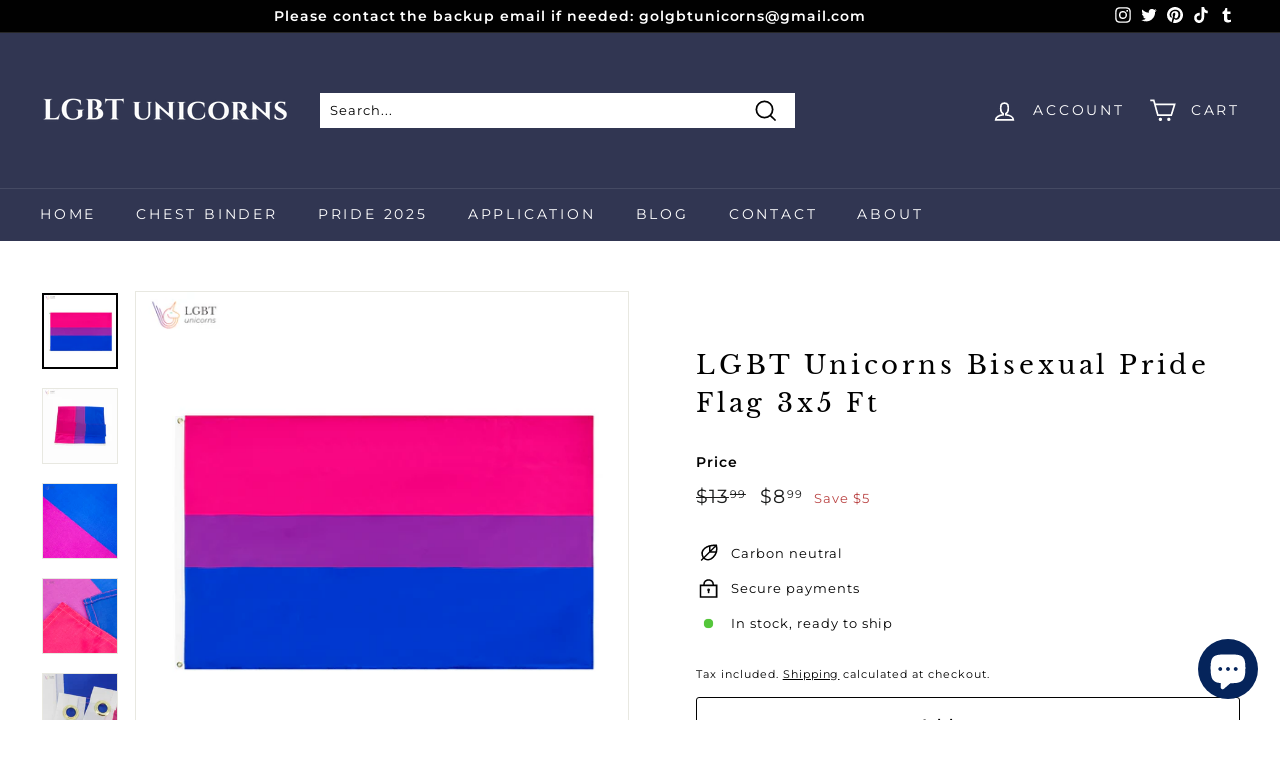

--- FILE ---
content_type: text/html; charset=utf-8
request_url: https://lgbtunicorns.com/en-sa/products/bisexual-3x5-ft-lgbtq-flags-double-stitching-polyester-with-canvas-header-and-brass-grommets-perfect-for-any-patio-porch-or-veranda
body_size: 45435
content:
<!doctype html>
<html class="no-js" lang="en" dir="ltr">
<head>


  <!-- Google Tag Manager -->
<script>(function(w,d,s,l,i){w[l]=w[l]||[];w[l].push({'gtm.start':
new Date().getTime(),event:'gtm.js'});var f=d.getElementsByTagName(s)[0],
j=d.createElement(s),dl=l!='dataLayer'?'&l='+l:'';j.async=true;j.src=
'https://www.googletagmanager.com/gtm.js?id='+i+dl;f.parentNode.insertBefore(j,f);
})(window,document,'script','dataLayer','GTM-P6JHW66');</script>
<!-- End Google Tag Manager -->
  <meta name="p:domain_verify" content="a70b1a270ae4ecc7d0c547bc345ce6f7"/>
  <meta charset="utf-8">
  <meta http-equiv="X-UA-Compatible" content="IE=edge,chrome=1">
  <meta name="viewport" content="width=device-width,initial-scale=1">
  <meta name="theme-color" content="#313652">
  <link rel="canonical" href="https://lgbtunicorns.com/en-sa/products/bisexual-3x5-ft-lgbtq-flags-double-stitching-polyester-with-canvas-header-and-brass-grommets-perfect-for-any-patio-porch-or-veranda">
  <link rel="preload" as="style" href="//lgbtunicorns.com/cdn/shop/t/6/assets/theme.css?v=27743711382303227681759332267">
  <link rel="preload" as="script" href="//lgbtunicorns.com/cdn/shop/t/6/assets/theme.js?v=48217368444319427751640769157">
  <link rel="preconnect" href="https://cdn.shopify.com">
  <link rel="preconnect" href="https://fonts.shopifycdn.com">
  <link rel="dns-prefetch" href="https://productreviews.shopifycdn.com">
  <link rel="dns-prefetch" href="https://ajax.googleapis.com">
  <link rel="dns-prefetch" href="https://maps.googleapis.com">
  <link rel="dns-prefetch" href="https://maps.gstatic.com"><link rel="shortcut icon" href="//lgbtunicorns.com/cdn/shop/files/Wordpress_Transparent_995023a2-794a-47d9-a414-62935591d48e_32x32.png?v=1639813928" type="image/png" /><title>LGBT Unicorns Bisexual Pride Flag 3x5 Ft
</title>
<meta name="description" content="Bisexual Flag: The pink color represents sexual attraction to the same sex only, the blue represents sexual attraction to the opposite sex only and the resultant overlap color purple represents sexual attraction to both sexes (bi). Material：68D polyester. Craft： Designed with double stitches and reinforced by two brass"><meta property="og:site_name" content="LGBT Unicorns">
  <meta property="og:url" content="https://lgbtunicorns.com/en-sa/products/bisexual-3x5-ft-lgbtq-flags-double-stitching-polyester-with-canvas-header-and-brass-grommets-perfect-for-any-patio-porch-or-veranda">
  <meta property="og:title" content="LGBT Unicorns Bisexual Pride Flag 3x5 Ft">
  <meta property="og:type" content="product">
  <meta property="og:description" content="Bisexual Flag: The pink color represents sexual attraction to the same sex only, the blue represents sexual attraction to the opposite sex only and the resultant overlap color purple represents sexual attraction to both sexes (bi). Material：68D polyester. Craft： Designed with double stitches and reinforced by two brass"><meta property="og:image" content="http://lgbtunicorns.com/cdn/shop/products/HOTB02B-001.jpg?v=1641354127">
    <meta property="og:image:secure_url" content="https://lgbtunicorns.com/cdn/shop/products/HOTB02B-001.jpg?v=1641354127">
    <meta property="og:image:width" content="1000">
    <meta property="og:image:height" content="1000"><meta name="twitter:site" content="@GoLGBTUnicorns">
  <meta name="twitter:card" content="summary_large_image">
  <meta name="twitter:title" content="LGBT Unicorns Bisexual Pride Flag 3x5 Ft">
  <meta name="twitter:description" content="Bisexual Flag: The pink color represents sexual attraction to the same sex only, the blue represents sexual attraction to the opposite sex only and the resultant overlap color purple represents sexual attraction to both sexes (bi). Material：68D polyester. Craft： Designed with double stitches and reinforced by two brass">
<style data-shopify>@font-face {
  font-family: "Libre Baskerville";
  font-weight: 400;
  font-style: normal;
  font-display: swap;
  src: url("//lgbtunicorns.com/cdn/fonts/libre_baskerville/librebaskerville_n4.2ec9ee517e3ce28d5f1e6c6e75efd8a97e59c189.woff2") format("woff2"),
       url("//lgbtunicorns.com/cdn/fonts/libre_baskerville/librebaskerville_n4.323789551b85098885c8eccedfb1bd8f25f56007.woff") format("woff");
}

  @font-face {
  font-family: Montserrat;
  font-weight: 400;
  font-style: normal;
  font-display: swap;
  src: url("//lgbtunicorns.com/cdn/fonts/montserrat/montserrat_n4.81949fa0ac9fd2021e16436151e8eaa539321637.woff2") format("woff2"),
       url("//lgbtunicorns.com/cdn/fonts/montserrat/montserrat_n4.a6c632ca7b62da89c3594789ba828388aac693fe.woff") format("woff");
}


  @font-face {
  font-family: Montserrat;
  font-weight: 600;
  font-style: normal;
  font-display: swap;
  src: url("//lgbtunicorns.com/cdn/fonts/montserrat/montserrat_n6.1326b3e84230700ef15b3a29fb520639977513e0.woff2") format("woff2"),
       url("//lgbtunicorns.com/cdn/fonts/montserrat/montserrat_n6.652f051080eb14192330daceed8cd53dfdc5ead9.woff") format("woff");
}

  @font-face {
  font-family: Montserrat;
  font-weight: 400;
  font-style: italic;
  font-display: swap;
  src: url("//lgbtunicorns.com/cdn/fonts/montserrat/montserrat_i4.5a4ea298b4789e064f62a29aafc18d41f09ae59b.woff2") format("woff2"),
       url("//lgbtunicorns.com/cdn/fonts/montserrat/montserrat_i4.072b5869c5e0ed5b9d2021e4c2af132e16681ad2.woff") format("woff");
}

  @font-face {
  font-family: Montserrat;
  font-weight: 600;
  font-style: italic;
  font-display: swap;
  src: url("//lgbtunicorns.com/cdn/fonts/montserrat/montserrat_i6.e90155dd2f004112a61c0322d66d1f59dadfa84b.woff2") format("woff2"),
       url("//lgbtunicorns.com/cdn/fonts/montserrat/montserrat_i6.41470518d8e9d7f1bcdd29a447c2397e5393943f.woff") format("woff");
}

</style><link href="//lgbtunicorns.com/cdn/shop/t/6/assets/theme.css?v=27743711382303227681759332267" rel="stylesheet" type="text/css" media="all" />
<style data-shopify>:root {
    --typeHeaderPrimary: "Libre Baskerville";
    --typeHeaderFallback: serif;
    --typeHeaderSize: 30px;
    --typeHeaderWeight: 400;
    --typeHeaderLineHeight: 1.5;
    --typeHeaderSpacing: 0.15em;

    --typeBasePrimary:Montserrat;
    --typeBaseFallback:sans-serif;
    --typeBaseSize: 13px;
    --typeBaseWeight: 400;
    --typeBaseSpacing: 0.075em;
    --typeBaseLineHeight: 1.5;

    --colorSmallImageBg: #ffffff;
    --colorSmallImageBgDark: #f7f7f7;
    --colorLargeImageBg: #e7e7e7;
    --colorLargeImageBgLight: #ffffff;

    --iconWeight: 4px;
    --iconLinecaps: miter;

    
      --buttonRadius: 3px;
      --btnPadding: 11px 25px;
    

    
      --roundness: 0px;
    

    
      --gridThickness: 0px;
    

    --productTileMargin: 10%;
    --collectionTileMargin: 17%;

    --swatchSize: 40px;
  }

  @media screen and (max-width: 768px) {
    :root {
      --typeBaseSize: 11px;

      
        --roundness: 0px;
        --btnPadding: 9px 17px;
      
    }
  }</style><script>
    document.documentElement.className = document.documentElement.className.replace('no-js', 'js');

    window.theme = window.theme || {};
    theme.routes = {
      home: "/en-sa",
      collections: "/en-sa/collections",
      cart: "/en-sa/cart.js",
      cartPage: "/en-sa/cart",
      cartAdd: "/en-sa/cart/add.js",
      cartChange: "/en-sa/cart/change.js",
      search: "/en-sa/search"
    };
    theme.strings = {
      soldOut: "Sold Out",
      unavailable: "Unavailable",
      inStockLabel: "In stock, ready to ship",
      stockLabel: "Low stock - [count] items left",
      willNotShipUntil: "Ready to ship [date]",
      willBeInStockAfter: "Back in stock [date]",
      waitingForStock: "Inventory on the way",
      savePrice: "Save [saved_amount]",
      cartEmpty: "Your cart is currently empty.",
      cartTermsConfirmation: "You must agree with the terms and conditions of sales to check out",
      searchCollections: "Collections:",
      searchPages: "Pages:",
      searchArticles: "Articles:"
    };
    theme.settings = {
      dynamicVariantsEnable: true,
      cartType: "dropdown",
      isCustomerTemplate: false,
      moneyFormat: "${{amount}}",
      saveType: "dollar",
      productImageSize: "square",
      productImageCover: true,
      predictiveSearch: true,
      predictiveSearchType: "product,article",
      superScriptSetting: true,
      superScriptPrice: true,
      quickView: true,
      quickAdd: true,
      themeName: 'Expanse',
      themeVersion: "2.3.0"
    };
  </script>

  

<!-- Avada Boost Sales Script -->

      


              
              
              
              
              
              
              
              <script>const AVADA_ENHANCEMENTS = {};
          AVADA_ENHANCEMENTS.contentProtection = true;
          AVADA_ENHANCEMENTS.hideCheckoutButon = false;
          AVADA_ENHANCEMENTS.cartSticky = true;
          AVADA_ENHANCEMENTS.multiplePixelStatus = false;
          AVADA_ENHANCEMENTS.inactiveStatus = false;
          AVADA_ENHANCEMENTS.cartButtonAnimationStatus = true;
          AVADA_ENHANCEMENTS.whatsappStatus = true;
          AVADA_ENHANCEMENTS.messengerStatus = false;
          AVADA_ENHANCEMENTS.livechatStatus = false;
          </script>






















      <script>
        const AVADA_CDT = {};
        AVADA_CDT.template = "product";
        AVADA_CDT.collections = [];
        
          AVADA_CDT.collections.push("371430686960");
        
          AVADA_CDT.collections.push("371789693168");
        

        const AVADA_INVQTY = {};
        
          AVADA_INVQTY[42200694784240] = 17;
        

        AVADA_CDT.cartitem = 0;
        AVADA_CDT.moneyformat = `\${{amount}}`;
        AVADA_CDT.cartTotalPrice = 0;
        
        AVADA_CDT.selected_variant_id = 42200694784240;
        AVADA_CDT.product = {"id": 7495800291568,"title": "LGBT Unicorns Bisexual Pride Flag 3x5 Ft","handle": "bisexual-3x5-ft-lgbtq-flags-double-stitching-polyester-with-canvas-header-and-brass-grommets-perfect-for-any-patio-porch-or-veranda","vendor": "LGBT Unicorns",
            "type": "Flag","tags": ["Bisexual","Pride Flag"],"price": 899,"price_min": 899,"price_max": 899,
            "available": true,"price_varies": false,"compare_at_price": 1399,
            "compare_at_price_min": 1399,"compare_at_price_max": 1399,
            "compare_at_price_varies": false,"variants": [{"id":42200694784240,"title":"Default Title","option1":"Default Title","option2":null,"option3":null,"sku":"PNLU-FLAG001-Bisexual","requires_shipping":true,"taxable":true,"featured_image":null,"available":true,"name":"LGBT Unicorns Bisexual Pride Flag 3x5 Ft","public_title":null,"options":["Default Title"],"price":899,"weight":90,"compare_at_price":1399,"inventory_management":"shopify","barcode":"727824845456","requires_selling_plan":false,"selling_plan_allocations":[]}],"featured_image": "\/\/lgbtunicorns.com\/cdn\/shop\/products\/HOTB02B-001.jpg?v=1641354127","images": ["\/\/lgbtunicorns.com\/cdn\/shop\/products\/HOTB02B-001.jpg?v=1641354127","\/\/lgbtunicorns.com\/cdn\/shop\/products\/HOTB02B-002.jpg?v=1641354126","\/\/lgbtunicorns.com\/cdn\/shop\/products\/HOTB02B-003.jpg?v=1641354126","\/\/lgbtunicorns.com\/cdn\/shop\/products\/HOTB02B-004.jpg?v=1641354127","\/\/lgbtunicorns.com\/cdn\/shop\/products\/HOTB02B-005.jpg?v=1641354126","\/\/lgbtunicorns.com\/cdn\/shop\/products\/HOTB02B-006.jpg?v=1641354126"]
            };
        

        window.AVADA_BADGES = window.AVADA_BADGES || {};
        window.AVADA_BADGES = [{"badgeEffect":"","description":"Increase a sense of urgency and boost conversation rate on each product page. ","shopId":"KDgkbBp9B7em7PIKxxhk","status":true,"cartInlinePosition":"after","inlinePosition":"after","priority":"0","showHeaderText":true,"badgeList":["https:\/\/cdn1.avada.io\/boost-sales\/visa.svg","https:\/\/cdn1.avada.io\/boost-sales\/mastercard.svg","https:\/\/cdn1.avada.io\/boost-sales\/americanexpress.svg","https:\/\/cdn1.avada.io\/boost-sales\/discover.svg","https:\/\/cdn1.avada.io\/boost-sales\/paypal.svg","https:\/\/cdn1.avada.io\/boost-sales\/applepay.svg","https:\/\/cdn1.avada.io\/boost-sales\/googlepay.svg"],"collectionPageInlinePosition":"after","position":"","showBadges":true,"createdAt":"2022-09-13T08:07:29.288Z","cartPosition":"","badgesSmartSelector":false,"shopDomain":"lgbt-unicorns.myshopify.com","homePagePosition":"","badgeSize":"small","headingSize":16,"headingColor":"#232323","font":"default","badgeWidth":"full-width","badgeBorderColor":"#e1e1e1","badgeStyle":"color","badgeBorderRadius":3,"customWidthSize":450,"textAlign":"avada-align-center","collectionPagePosition":"","homePageInlinePosition":"after","badgeCustomSize":70,"name":"Product Pages","removeBranding":true,"badgePageType":"product","headerText":"Secure Checkout With","showBadgeBorder":false,"id":"rs5wqBjQnUsdlzp85dK2"},{"showBadges":true,"headerText":"","shopDomain":"lgbt-unicorns.myshopify.com","badgeBorderColor":"#e1e1e1","badgeStyle":"color","collectionPagePosition":"","homePageInlinePosition":"after","badgeBorderRadius":3,"status":true,"badgePageType":"footer","description":"Win customers' trust from every pages by showing various trust badges at website's footer.","name":"Footer","priority":"0","textAlign":"avada-align-center","cartPosition":"","shopId":"KDgkbBp9B7em7PIKxxhk","badgeList":["https:\/\/cdn1.avada.io\/boost-sales\/visa.svg","https:\/\/cdn1.avada.io\/boost-sales\/mastercard.svg","https:\/\/cdn1.avada.io\/boost-sales\/americanexpress.svg","https:\/\/cdn1.avada.io\/boost-sales\/discover.svg","https:\/\/cdn1.avada.io\/boost-sales\/paypal.svg","https:\/\/cdn1.avada.io\/boost-sales\/applepay.svg","https:\/\/cdn1.avada.io\/boost-sales\/googlepay.svg"],"badgeEffect":"","badgeCustomSize":40,"headingSize":16,"badgeSize":"custom","removeBranding":true,"homePagePosition":"","customWidthSize":450,"font":"default","badgesSmartSelector":false,"cartInlinePosition":"after","headingColor":"#232323","showBadgeBorder":false,"showHeaderText":true,"badgeWidth":"full-width","inlinePosition":"after","selectedPreset":"Payment 1","position":"","createdAt":"2022-09-13T08:07:28.992Z","collectionPageInlinePosition":"after","id":"S53nRMaBeaX4PSG6iz20"}];

        window.AVADA_GENERAL_SETTINGS = window.AVADA_GENERAL_SETTINGS || {};
        window.AVADA_GENERAL_SETTINGS = null;

        window.AVADA_COUNDOWNS = window.AVADA_COUNDOWNS || {};
        window.AVADA_COUNDOWNS = [{},{"appStatus":true},{"id":"69o2TJ1np56pd2U4xMk4","stockTextBefore":"Only {{stock_qty}} left in stock. Hurry up 🔥","numbColor":"#122234","textAlign":"text-center","createdAt":"2022-09-13T08:07:29.386Z","categoryUseDefaultSize":true,"saleDateType":"date-custom","showCountdownTimer":true,"numbHeight":60,"daysText":"Days","saleCustomMinutes":"10","collectionPagePosition":"","saleCustomDays":"00","stockTextColor":"#122234","productExcludeIds":[],"priority":"0","countdownEndAction":"HIDE_COUNTDOWN","numbBorderRadius":0,"hoursText":"Hours","headingSize":30,"displayLayout":"square-countdown","txtDateSize":16,"categoryTxtDateSize":8,"categoryNumbWidth":30,"manualDisplayPlacement":"after","shopId":"KDgkbBp9B7em7PIKxxhk","inlinePosition":"after","txtDatePos":"txt_outside_box","headingColor":"#0985C5","linkText":"Hurry! sale ends in","numbBorderWidth":1,"manualDisplayPosition":"form[action='\/cart\/add']","numbBorderColor":"#cccccc","timeUnits":"unit-dhms","status":true,"productIds":[],"description":"Increase urgency and boost conversions for each product page.","removeBranding":true,"showInventoryCountdown":true,"shopDomain":"lgbt-unicorns.myshopify.com","numbBgColor":"#ffffff","useDefaultSize":true,"secondsText":"Seconds","minutesText":"Minutes","collectionPageInlinePosition":"after","categoryTxtDatePos":"txt_outside_box","saleCustomHours":"00","saleCustomSeconds":"59","countdownSmartSelector":false,"stockTextSize":16,"name":"Product Pages","displayType":"ALL_PRODUCT","txtDateColor":"#122234","countdownTextBottom":"","stockType":"real_stock","categoryNumbHeight":30,"categoryNumberSize":14,"conditions":{"type":"ALL","conditions":[{"value":"","operation":"CONTAINS","type":"TITLE"}]},"position":"form[action='\/cart\/add']","numbWidth":60}];

        window.AVADA_INACTIVE_TAB = window.AVADA_INACTIVE_TAB || {};
        window.AVADA_INACTIVE_TAB = null;

        window.AVADA_LIVECHAT = window.AVADA_LIVECHAT || {};
        window.AVADA_LIVECHAT = {"chatMessenger":{"livechatIcon":"https:\/\/i.imgur.com\/CQXjImt.png","excludesPages":"","presetId":"whatsapp","enableChatMobile":true,"chatPosition":"avada-position-right","whatsappBottomText":"Call us for any inquiries","messageColor":"#0A7CFF","whatsappDesBgColor":"#0A7CFF","livechatCustomIcon":"","whatsappStatus":true,"whatsappStyle":"whatsapp-style-1","whatsappMessage":"Have a look around! Let us know if you have any question","messageTextColor":"#FFFFFF","customCss":"","enableChatDesktop":true,"whatsappDesTextColor":"#FFFFFF","enableAdvanced":false,"livechatBgColor":"#007EFF","messageLanguage":"en_US","messageText":"Hi! How can we help you?","pageID":"","whatsappTitle":"Hi there!","chatDisplayPage":"all","whatsappBgColor":"#25D366","whatsappTextColor":"#FFFFFF","messengerStatus":false,"livechatTextColor":"#F8F8F8","customExcludeUrls":""},"whatsapp":[{"id":"PlH1NYhSrb9nkHqLaMlb","onWednesdayTo":"09:00","shopId":"KDgkbBp9B7em7PIKxxhk","onFriday":true,"onSaturdayTo":"09:00","onMondayFrom":"17:00","phone":"","firstMess":"Hi there 👋.How can I help you? ","background_image":"","onFridayTo":"09:00","role":"","createdAt":"2022-09-13T08:10:53.942Z","onThursdayTo":"09:00","description":"Typically replies within an hour","onThursdayFrom":"17:00","onSundayFrom":"17:00","onSundayTo":"09:00","onMondayTo":"09:00","onTuesday":true,"onWednesdayFrom":"17:00","onTuesdayTo":"09:00","onMonday":true,"onlineTime":"available","onSaturdayFrom":"17:00","onTuesdayFrom":"17:00","onWednesday":true,"onFridayFrom":"17:00","status":true,"onThursday":true,"custom_bg_url":"","name":"LGBT Unicorns"}]};

        window.AVADA_STICKY_ATC = window.AVADA_STICKY_ATC || {};
        window.AVADA_STICKY_ATC = null;

        window.AVADA_ATC_ANIMATION = window.AVADA_ATC_ANIMATION || {};
        window.AVADA_ATC_ANIMATION = null;

        window.AVADA_SP = window.AVADA_SP || {};
        window.AVADA_SP = {"shop":"KDgkbBp9B7em7PIKxxhk","configuration":{"position":"bottom-left","hide_time_ago":false,"smart_hide":false,"smart_hide_time":3,"smart_hide_unit":"days","truncate_product_name":true,"display_duration":5,"first_delay":10,"pops_interval":10,"max_pops_display":20,"show_mobile":true,"mobile_position":"bottom","animation":"fadeInUp","out_animation":"fadeOutDown","with_sound":false,"display_order":"order","only_product_viewing":false,"notice_continuously":false,"custom_css":"","replay":true,"included_urls":"","excluded_urls":"","excluded_product_type":"","countries_all":true,"countries":[],"allow_show":"all","hide_close":true,"close_time":1,"close_time_unit":"days","support_rtl":false},"notifications":{"HuAq7H5k3rkJ1b3DoQCJ":{"settings":{"heading_text":"{{first_name}} in {{city}}, {{country}}","heading_font_weight":500,"heading_font_size":12,"content_text":"Purchased {{product_name}}","content_font_weight":800,"content_font_size":13,"background_image":"","background_color":"#FFF","heading_color":"#111","text_color":"#142A47","time_color":"#234342","with_border":false,"border_color":"#333333","border_width":1,"border_radius":20,"image_border_radius":20,"heading_decoration":null,"hover_product_decoration":null,"hover_product_color":"#122234","with_box_shadow":true,"font":"Raleway","language_code":"en","with_static_map":false,"use_dynamic_names":false,"dynamic_names":"","use_flag":false,"popup_custom_link":"","popup_custom_image":"","display_type":"popup","use_counter":false,"counter_color":"#0b4697","counter_unit_color":"#0b4697","counter_unit_plural":"views","counter_unit_single":"view","truncate_product_name":false,"allow_show":"all","included_urls":"","excluded_urls":""},"type":"order","items":[{"map_url":"https:\/\/storage.googleapis.com\/avada-boost-sales.appspot.com\/maps\/Fort Collins.png","product_image":"https:\/\/cdn.shopify.com\/s\/files\/1\/0609\/1391\/0000\/products\/02_bf21eb91-79e1-45b6-ad16-5d25c624a9f5.jpg?v=1664247427","shipping_first_name":"Aktis","product_link":"https:\/\/lgbt-unicorns.myshopify.com\/products\/explorer-a-chest-binder-that-you-can-take-a-break-anytime-black","product_id":8115387072752,"product_name":"EXPLORER: A Chest Binder That You Can Take a Break Anytime - BLACK","shipping_city":"Fort Collins","product_handle":"explorer-a-chest-binder-that-you-can-take-a-break-anytime-black","date":"2022-12-02T16:12:15-08:00","shipping_country":"United States","city":"Fort Collins","first_name":"Aktis","country":"United States","relativeDate":"a few seconds ago","smart_hide":false,"flag_url":"https:\/\/cdn1.avada.io\/proofo\/flags\/153-united-states-of-america.svg"},{"country":"Germany","product_id":8091351580912,"product_image":"https:\/\/cdn.shopify.com\/s\/files\/1\/0609\/1391\/0000\/products\/02_03e4fc46-07b4-4c71-b1f7-252fd246b390.jpg?v=1664247862","shipping_first_name":"Alexandra","product_name":"EXPLORER: A Chest Binder That You Can Take a Break Anytime - NUDE","product_handle":"lgbt-unicorns-chest-binder-trans-ftm","shipping_city":"Sonthofen","shipping_country":"Germany","map_url":"https:\/\/storage.googleapis.com\/avada-boost-sales.appspot.com\/maps\/Sonthofen.png","date":"2022-10-29T02:24:23-07:00","product_link":"https:\/\/lgbt-unicorns.myshopify.com\/products\/lgbt-unicorns-chest-binder-trans-ftm","first_name":"Alexandra","city":"Sonthofen","relativeDate":"a month ago","smart_hide":true,"flag_url":"https:\/\/cdn1.avada.io\/proofo\/flags\/066-germany.svg"},{"product_image":"https:\/\/cdn.shopify.com\/s\/files\/1\/0609\/1391\/0000\/products\/02_03e4fc46-07b4-4c71-b1f7-252fd246b390.jpg?v=1664247862","shipping_first_name":"Dana","map_url":"https:\/\/storage.googleapis.com\/avada-boost-sales.appspot.com\/maps\/Dumah Al Jandal.png","date":"2022-10-21T09:23:23-07:00","shipping_country":"Saudi Arabia","country":"Saudi Arabia","product_link":"https:\/\/lgbt-unicorns.myshopify.com\/products\/lgbt-unicorns-chest-binder-trans-ftm","shipping_city":"Dumah Al Jandal","first_name":"Dana","product_id":8091351580912,"city":"Dumah Al Jandal","product_handle":"lgbt-unicorns-chest-binder-trans-ftm","product_name":"EXPLORER: A Chest Binder That You Can Take a Break Anytime - NUDE","relativeDate":"a month ago","smart_hide":true,"flag_url":"https:\/\/cdn1.avada.io\/proofo\/flags\/059-saudi-arabia.svg"},{"country":"Denmark","date":"2022-10-18T11:21:37-07:00","product_handle":"lgbt-unicorns-chest-binder-trans-ftm","first_name":"Lærke","city":"Kirke Hyllinge","shipping_first_name":"Lærke","product_image":"https:\/\/cdn.shopify.com\/s\/files\/1\/0609\/1391\/0000\/products\/02_03e4fc46-07b4-4c71-b1f7-252fd246b390.jpg?v=1664247862","product_id":8091351580912,"shipping_country":"Denmark","product_link":"https:\/\/lgbt-unicorns.myshopify.com\/products\/lgbt-unicorns-chest-binder-trans-ftm","shipping_city":"Kirke Hyllinge","product_name":"EXPLORER: A Chest Binder That You Can Take a Break Anytime - NUDE","map_url":"https:\/\/storage.googleapis.com\/avada-boost-sales.appspot.com\/maps\/Kirke Hyllinge.png","relativeDate":"a month ago","smart_hide":true,"flag_url":"https:\/\/cdn1.avada.io\/proofo\/flags\/072-denmark.svg"},{"product_name":"EXPLORER: A Chest Binder That You Can Take a Break Anytime - BLACK","country":"United States","map_url":"https:\/\/storage.googleapis.com\/avada-boost-sales.appspot.com\/maps\/Inman.png","shipping_city":"Lyman","shipping_country":"United States","shipping_first_name":"Sam","product_image":"https:\/\/cdn.shopify.com\/s\/files\/1\/0609\/1391\/0000\/products\/02_bf21eb91-79e1-45b6-ad16-5d25c624a9f5.jpg?v=1664247427","product_id":8115387072752,"product_link":"https:\/\/lgbt-unicorns.myshopify.com\/products\/explorer-a-chest-binder-that-you-can-take-a-break-anytime-black","first_name":"Anna Grace","city":"Inman","product_handle":"explorer-a-chest-binder-that-you-can-take-a-break-anytime-black","date":"2022-10-15T11:30:29-07:00","relativeDate":"2 months ago","smart_hide":true,"flag_url":"https:\/\/cdn1.avada.io\/proofo\/flags\/153-united-states-of-america.svg"},{"shipping_country":"Saudi Arabia","product_name":"Summer Pick Breathable Elastic Soft Chest Binder with Zipper","map_url":"https:\/\/storage.googleapis.com\/avada-boost-sales.appspot.com\/maps\/Al Jubayl.png","country":"Saudi Arabia","shipping_first_name":"nadia","product_id":7998511743216,"product_image":"https:\/\/cdn.shopify.com\/s\/files\/1\/0609\/1391\/0000\/products\/6_63aa948b-b218-4321-a16f-a2cdf9991687.jpg?v=1655266476","product_link":"https:\/\/lgbt-unicorns.myshopify.com\/products\/summer-pick-breathable-elastic-soft-chest-binder-with-zipper","city":"Al Jubayl","shipping_city":"Al Jubayl","first_name":"nadia","date":"2022-10-11T12:08:43-07:00","product_handle":"summer-pick-breathable-elastic-soft-chest-binder-with-zipper","relativeDate":"2 months ago","smart_hide":true,"flag_url":"https:\/\/cdn1.avada.io\/proofo\/flags\/059-saudi-arabia.svg"},{"shipping_country":"Saudi Arabia","country":"Saudi Arabia","product_name":"LGBT UNICORNS Chest Binder with 2 Pairs of Nipple Covers","product_image":"https:\/\/cdn.shopify.com\/s\/files\/1\/0609\/1391\/0000\/products\/8b9cc7c9808a81fc8db0eaf67a4d79d7.jpg?v=1653898943","product_handle":"chest-binder-with-2-pairs-of-nipple-covers","date":"2022-10-10T08:51:13-07:00","shipping_first_name":"Raya","city":"Buraydah","first_name":"Raya","product_link":"https:\/\/lgbt-unicorns.myshopify.com\/products\/chest-binder-with-2-pairs-of-nipple-covers","product_id":7978304700656,"map_url":"https:\/\/storage.googleapis.com\/avada-boost-sales.appspot.com\/maps\/Buraydah.png","shipping_city":"Buraydah","relativeDate":"2 months ago","smart_hide":true,"flag_url":"https:\/\/cdn1.avada.io\/proofo\/flags\/059-saudi-arabia.svg"},{"map_url":"https:\/\/storage.googleapis.com\/avada-boost-sales.appspot.com\/maps\/Riyadh.png","product_image":"https:\/\/cdn.shopify.com\/s\/files\/1\/0609\/1391\/0000\/products\/02_03e4fc46-07b4-4c71-b1f7-252fd246b390.jpg?v=1664247862","date":"2022-10-10T07:30:29-07:00","product_link":"https:\/\/lgbt-unicorns.myshopify.com\/products\/lgbt-unicorns-chest-binder-trans-ftm","shipping_first_name":"نوره","shipping_country":"Saudi Arabia","city":"Riyadh","product_name":"EXPLORER: A Chest Binder That You Can Take a Break Anytime - NUDE","product_id":8091351580912,"product_handle":"lgbt-unicorns-chest-binder-trans-ftm","first_name":"نوره","country":"Saudi Arabia","shipping_city":"Riyadh","relativeDate":"2 months ago","smart_hide":true,"flag_url":"https:\/\/cdn1.avada.io\/proofo\/flags\/059-saudi-arabia.svg"},{"city":"Riyadh","country":"Saudi Arabia","product_name":"LGBT UNICORNS Chest Binder with 2 Pairs of Nipple Covers","product_id":7978304700656,"shipping_country":"Saudi Arabia","shipping_city":"Riyadh","product_handle":"chest-binder-with-2-pairs-of-nipple-covers","first_name":"نوره","shipping_first_name":"نوره","map_url":"https:\/\/storage.googleapis.com\/avada-boost-sales.appspot.com\/maps\/Riyadh.png","date":"2022-10-10T07:30:29-07:00","product_image":"https:\/\/cdn.shopify.com\/s\/files\/1\/0609\/1391\/0000\/products\/8b9cc7c9808a81fc8db0eaf67a4d79d7.jpg?v=1653898943","product_link":"https:\/\/lgbt-unicorns.myshopify.com\/products\/chest-binder-with-2-pairs-of-nipple-covers","relativeDate":"2 months ago","smart_hide":true,"flag_url":"https:\/\/cdn1.avada.io\/proofo\/flags\/059-saudi-arabia.svg"},{"shipping_first_name":"Jayden","product_handle":"chest-binder-with-2-pairs-of-nipple-covers","product_link":"https:\/\/lgbt-unicorns.myshopify.com\/products\/chest-binder-with-2-pairs-of-nipple-covers","first_name":"Jayden","product_id":7978304700656,"city":"Sandy Springs","product_name":"LGBT UNICORNS Chest Binder with 2 Pairs of Nipple Covers","product_image":"https:\/\/cdn.shopify.com\/s\/files\/1\/0609\/1391\/0000\/products\/8b9cc7c9808a81fc8db0eaf67a4d79d7.jpg?v=1653898943","shipping_country":"United States","country":"United States","map_url":"https:\/\/storage.googleapis.com\/avada-boost-sales.appspot.com\/maps\/Sandy Springs.png","date":"2022-10-02T13:22:07-07:00","shipping_city":"Sandy Springs","relativeDate":"2 months ago","smart_hide":true,"flag_url":"https:\/\/cdn1.avada.io\/proofo\/flags\/153-united-states-of-america.svg"},{"product_image":"https:\/\/cdn.shopify.com\/s\/files\/1\/0609\/1391\/0000\/products\/8b9cc7c9808a81fc8db0eaf67a4d79d7.jpg?v=1653898943","first_name":"Jayden","product_name":"LGBT UNICORNS Chest Binder with 2 Pairs of Nipple Covers","shipping_first_name":"Jayden","shipping_city":"Sandy Springs","country":"United States","city":"Sandy Springs","product_handle":"chest-binder-with-2-pairs-of-nipple-covers","date":"2022-10-02T13:22:07-07:00","product_id":7978304700656,"product_link":"https:\/\/lgbt-unicorns.myshopify.com\/products\/chest-binder-with-2-pairs-of-nipple-covers","map_url":"https:\/\/storage.googleapis.com\/avada-boost-sales.appspot.com\/maps\/Sandy Springs.png","shipping_country":"United States","relativeDate":"2 months ago","smart_hide":true,"flag_url":"https:\/\/cdn1.avada.io\/proofo\/flags\/153-united-states-of-america.svg"},{"product_link":"https:\/\/lgbt-unicorns.myshopify.com\/products\/explorer-a-chest-binder-that-you-can-take-a-break-anytime-white","country":"Germany","shipping_city":"Mönchengladbach","product_image":"https:\/\/cdn.shopify.com\/s\/files\/1\/0609\/1391\/0000\/products\/02_87cec4c1-04dd-4ec8-8d79-e4ab7992c8d5.jpg?v=1664248282","date":"2022-09-30T02:22:58-07:00","product_handle":"explorer-a-chest-binder-that-you-can-take-a-break-anytime-white","product_name":"EXPLORER: A Chest Binder That You Can Take a Break Anytime - WHITE","shipping_country":"Germany","city":"Mönchengladbach","first_name":"Isabella","product_id":8115403555056,"map_url":"https:\/\/storage.googleapis.com\/avada-boost-sales.appspot.com\/maps\/Mönchengladbach.png","shipping_first_name":"Isabella","relativeDate":"2 months ago","smart_hide":true,"flag_url":"https:\/\/cdn1.avada.io\/proofo\/flags\/066-germany.svg"},{"product_id":8091351580912,"product_image":"https:\/\/cdn.shopify.com\/s\/files\/1\/0609\/1391\/0000\/products\/02_03e4fc46-07b4-4c71-b1f7-252fd246b390.jpg?v=1664247862","shipping_city":"Cherkasy","product_handle":"lgbt-unicorns-chest-binder-trans-ftm","product_link":"https:\/\/lgbt-unicorns.myshopify.com\/products\/lgbt-unicorns-chest-binder-trans-ftm","date":"2022-09-29T11:53:12-07:00","country":"Ukraine","shipping_first_name":"Maryna","product_name":"EXPLORER: A Chest Binder That You Can Take a Break Anytime - NUDE","city":"Cherkasy","map_url":"https:\/\/storage.googleapis.com\/avada-boost-sales.appspot.com\/maps\/Cherkasy.png","shipping_country":"Ukraine","first_name":"Maryna","relativeDate":"2 months ago","smart_hide":true,"flag_url":"https:\/\/cdn1.avada.io\/proofo\/flags\/065-ukraine.svg"},{"shipping_city":"Tervuren","product_image":"https:\/\/cdn.shopify.com\/s\/files\/1\/0609\/1391\/0000\/products\/8b9cc7c9808a81fc8db0eaf67a4d79d7.jpg?v=1653898943","country":"Belgium","product_id":7978304700656,"product_link":"https:\/\/lgbt-unicorns.myshopify.com\/products\/chest-binder-with-2-pairs-of-nipple-covers","first_name":"Kachi","city":"Tervuren","product_handle":"chest-binder-with-2-pairs-of-nipple-covers","shipping_first_name":"Kachi","product_name":"LGBT UNICORNS Chest Binder with 2 Pairs of Nipple Covers","map_url":"https:\/\/storage.googleapis.com\/avada-boost-sales.appspot.com\/maps\/Tervuren.png","date":"2022-09-25T12:24:15-07:00","shipping_country":"Belgium","relativeDate":"2 months ago","smart_hide":true,"flag_url":"https:\/\/cdn1.avada.io\/proofo\/flags\/054-belgium.svg"},{"first_name":"Mona","shipping_first_name":"Mona","city":"Abha","product_id":7998511743216,"shipping_country":"Saudi Arabia","country":"Saudi Arabia","map_url":"https:\/\/storage.googleapis.com\/avada-boost-sales.appspot.com\/maps\/Abha.png","date":"2022-09-15T10:41:21-07:00","product_link":"https:\/\/lgbt-unicorns.myshopify.com\/products\/summer-pick-breathable-elastic-soft-chest-binder-with-zipper","product_name":"Summer Pick Breathable Elastic Soft Chest Binder with Zipper","product_handle":"summer-pick-breathable-elastic-soft-chest-binder-with-zipper","product_image":"https:\/\/cdn.shopify.com\/s\/files\/1\/0609\/1391\/0000\/products\/6_63aa948b-b218-4321-a16f-a2cdf9991687.jpg?v=1655266476","shipping_city":"Abha","relativeDate":"3 months ago","smart_hide":true,"flag_url":"https:\/\/cdn1.avada.io\/proofo\/flags\/059-saudi-arabia.svg"},{"country":"Chile","product_handle":"summer-pick-breathable-elastic-soft-chest-binder","product_id":7998361436400,"shipping_first_name":"Javiera","date":"2022-09-12T19:59:24-07:00","city":"Santiago","product_link":"https:\/\/lgbt-unicorns.myshopify.com\/products\/summer-pick-breathable-elastic-soft-chest-binder","first_name":"Javiera","shipping_city":"Santiago","product_name":"Summer Pick Breathable Elastic Soft Chest Binder with Clasp Hooks","product_image":"https:\/\/cdn.shopify.com\/s\/files\/1\/0609\/1391\/0000\/products\/9_4f59b5dd-806b-40f1-ad83-437cb0185cb7.jpg?v=1655262372","map_url":"https:\/\/storage.googleapis.com\/avada-boost-sales.appspot.com\/maps\/Santiago.png","shipping_country":"Chile","relativeDate":"3 months ago","smart_hide":true,"flag_url":"https:\/\/cdn1.avada.io\/proofo\/flags\/051-chile.svg"},{"shipping_first_name":"Marina","city":"Bremerhaven","country":"Germany","date":"2022-09-12T12:49:54-07:00","shipping_country":"Germany","product_handle":"summer-pick-breathable-elastic-soft-chest-binder-with-zipper","shipping_city":"Bremerhaven","product_image":"https:\/\/cdn.shopify.com\/s\/files\/1\/0609\/1391\/0000\/products\/6_63aa948b-b218-4321-a16f-a2cdf9991687.jpg?v=1655266476","product_link":"https:\/\/lgbt-unicorns.myshopify.com\/products\/summer-pick-breathable-elastic-soft-chest-binder-with-zipper","map_url":"https:\/\/storage.googleapis.com\/avada-boost-sales.appspot.com\/maps\/Bremerhaven.png","product_id":7998511743216,"first_name":"Marina","product_name":"Summer Pick Breathable Elastic Soft Chest Binder with Zipper","relativeDate":"3 months ago","smart_hide":true,"flag_url":"https:\/\/cdn1.avada.io\/proofo\/flags\/066-germany.svg"},{"product_id":7978304700656,"first_name":"Shatha","date":"2022-09-09T14:56:27-07:00","map_url":"https:\/\/storage.googleapis.com\/avada-boost-sales.appspot.com\/maps\/Al-Kharj.png","product_name":"LGBT UNICORNS Chest Binder with 2 Pairs of Nipple Covers","product_image":"https:\/\/cdn.shopify.com\/s\/files\/1\/0609\/1391\/0000\/products\/8b9cc7c9808a81fc8db0eaf67a4d79d7.jpg?v=1653898943","shipping_country":"Saudi Arabia","shipping_first_name":"Shatha","shipping_city":"Al-Kharj","product_handle":"chest-binder-with-2-pairs-of-nipple-covers","city":"Al-Kharj","product_link":"https:\/\/lgbt-unicorns.myshopify.com\/products\/chest-binder-with-2-pairs-of-nipple-covers","country":"Saudi Arabia","relativeDate":"3 months ago","smart_hide":true,"flag_url":"https:\/\/cdn1.avada.io\/proofo\/flags\/059-saudi-arabia.svg"},{"country":"Saudi Arabia","product_id":7998511743216,"map_url":"https:\/\/storage.googleapis.com\/avada-boost-sales.appspot.com\/maps\/Al-Kharj.png","shipping_country":"Saudi Arabia","product_link":"https:\/\/lgbt-unicorns.myshopify.com\/products\/summer-pick-breathable-elastic-soft-chest-binder-with-zipper","first_name":"Shatha","product_handle":"summer-pick-breathable-elastic-soft-chest-binder-with-zipper","city":"Al-Kharj","shipping_first_name":"Shatha","date":"2022-09-09T14:56:27-07:00","product_image":"https:\/\/cdn.shopify.com\/s\/files\/1\/0609\/1391\/0000\/products\/6_63aa948b-b218-4321-a16f-a2cdf9991687.jpg?v=1655266476","shipping_city":"Al-Kharj","product_name":"Summer Pick Breathable Elastic Soft Chest Binder with Zipper","relativeDate":"3 months ago","smart_hide":true,"flag_url":"https:\/\/cdn1.avada.io\/proofo\/flags\/059-saudi-arabia.svg"},{"shipping_first_name":"Kathleen","product_name":"Summer Pick Breathable Elastic Soft Chest Binder with Clasp Hooks","product_handle":"summer-pick-breathable-elastic-soft-chest-binder","product_link":"https:\/\/lgbt-unicorns.myshopify.com\/products\/summer-pick-breathable-elastic-soft-chest-binder","date":"2022-09-08T22:41:18-07:00","product_id":7998361436400,"first_name":"Kathleen","product_image":"https:\/\/cdn.shopify.com\/s\/files\/1\/0609\/1391\/0000\/products\/9_4f59b5dd-806b-40f1-ad83-437cb0185cb7.jpg?v=1655262372","map_url":"https:\/\/storage.googleapis.com\/avada-boost-sales.appspot.com\/maps\/Bear.png","shipping_country":"United States","shipping_city":"Bear","city":"Bear","country":"United States","relativeDate":"3 months ago","smart_hide":true,"flag_url":"https:\/\/cdn1.avada.io\/proofo\/flags\/153-united-states-of-america.svg"},{"product_name":"Summer Pick Breathable Elastic Soft Chest Binder with Zipper","shipping_city":"FELIXSTOWE","shipping_first_name":"Eloise","product_handle":"summer-pick-breathable-elastic-soft-chest-binder-with-zipper","product_link":"https:\/\/lgbt-unicorns.myshopify.com\/products\/summer-pick-breathable-elastic-soft-chest-binder-with-zipper","country":"United Kingdom","map_url":"https:\/\/storage.googleapis.com\/avada-boost-sales.appspot.com\/maps\/FELIXSTOWE.png","city":"FELIXSTOWE","date":"2022-09-07T16:22:59-07:00","product_id":7998511743216,"product_image":"https:\/\/cdn.shopify.com\/s\/files\/1\/0609\/1391\/0000\/products\/6_63aa948b-b218-4321-a16f-a2cdf9991687.jpg?v=1655266476","shipping_country":"United Kingdom","first_name":"Eloise","relativeDate":"3 months ago","smart_hide":true,"flag_url":"https:\/\/cdn1.avada.io\/proofo\/flags\/262-united-kingdom.svg"},{"product_id":7998511743216,"product_link":"https:\/\/lgbt-unicorns.myshopify.com\/products\/summer-pick-breathable-elastic-soft-chest-binder-with-zipper","product_handle":"summer-pick-breathable-elastic-soft-chest-binder-with-zipper","first_name":"Vanessa","product_name":"Summer Pick Breathable Elastic Soft Chest Binder with Zipper","country":"Germany","product_image":"https:\/\/cdn.shopify.com\/s\/files\/1\/0609\/1391\/0000\/products\/6_63aa948b-b218-4321-a16f-a2cdf9991687.jpg?v=1655266476","map_url":"https:\/\/storage.googleapis.com\/avada-boost-sales.appspot.com\/maps\/München.png","shipping_first_name":"Vanessa","date":"2022-09-06T13:55:18-07:00","shipping_country":"Germany","city":"München","shipping_city":"München","relativeDate":"3 months ago","smart_hide":true,"flag_url":"https:\/\/cdn1.avada.io\/proofo\/flags\/066-germany.svg"},{"product_link":"https:\/\/lgbt-unicorns.myshopify.com\/products\/summer-pick-breathable-elastic-soft-chest-binder-with-zipper","product_image":"https:\/\/cdn.shopify.com\/s\/files\/1\/0609\/1391\/0000\/products\/6_63aa948b-b218-4321-a16f-a2cdf9991687.jpg?v=1655266476","map_url":"https:\/\/storage.googleapis.com\/avada-boost-sales.appspot.com\/maps\/Arlington.png","shipping_country":"United States","first_name":"Ayah","shipping_first_name":"Ayah","date":"2022-09-01T15:03:53-07:00","country":"United States","product_id":7998511743216,"shipping_city":"Arlington","product_handle":"summer-pick-breathable-elastic-soft-chest-binder-with-zipper","city":"Arlington","product_name":"Summer Pick Breathable Elastic Soft Chest Binder with Zipper","relativeDate":"3 months ago","smart_hide":true,"flag_url":"https:\/\/cdn1.avada.io\/proofo\/flags\/153-united-states-of-america.svg"},{"first_name":"Bo","map_url":"https:\/\/storage.googleapis.com\/avada-boost-sales.appspot.com\/maps\/Windelsbach.png","product_link":"https:\/\/lgbt-unicorns.myshopify.com\/products\/all-in-one-bisexual-pride-stuff-gift-set-18-pcs-of-10-categories","product_image":"https:\/\/cdn.shopify.com\/s\/files\/1\/0609\/1391\/0000\/products\/BISEXUAL.png?v=1652774931","product_handle":"all-in-one-bisexual-pride-stuff-gift-set-18-pcs-of-10-categories","shipping_first_name":"Bo","shipping_country":"Germany","country":"Germany","date":"2022-08-31T15:45:44-07:00","product_name":"Pride 2022 All-in-One 18pcs Bisexual Pride Stuff Gift Set","city":"Windelsbach","product_id":7896995758320,"shipping_city":"Windelsbach","relativeDate":"3 months ago","smart_hide":true,"flag_url":"https:\/\/cdn1.avada.io\/proofo\/flags\/066-germany.svg"},{"shipping_city":"Windelsbach","product_link":"https:\/\/lgbt-unicorns.myshopify.com\/products\/rainbow-badge-falg-heart-lgbt-design-metal-cute-pins-nonbinary-genderfluid-gay-brooch-love-and-peace-jewelry-bisexual-pansexual","shipping_first_name":"Bo","product_id":7478024798448,"shipping_country":"Germany","city":"Windelsbach","product_name":"LGBT Rainbow Pride Badge Falg Heart Cute Pins","product_handle":"rainbow-badge-falg-heart-lgbt-design-metal-cute-pins-nonbinary-genderfluid-gay-brooch-love-and-peace-jewelry-bisexual-pansexual","first_name":"Bo","map_url":"https:\/\/storage.googleapis.com\/avada-boost-sales.appspot.com\/maps\/Windelsbach.png","date":"2022-08-31T15:45:44-07:00","product_image":"https:\/\/cdn.shopify.com\/s\/files\/1\/0609\/1391\/0000\/products\/Rainbow-Badge-Falg-Heart-LGBT-Design-Metal-Cute-Pins-Nonbinary-Genderfluid-Gay-Brooch-Love-and-Peace.jpg?v=1641292522","country":"Germany","relativeDate":"3 months ago","smart_hide":true,"flag_url":"https:\/\/cdn1.avada.io\/proofo\/flags\/066-germany.svg"},{"product_image":"https:\/\/cdn.shopify.com\/s\/files\/1\/0609\/1391\/0000\/products\/220112-0301.jpg?v=1641980261","shipping_city":"Bayswater","product_id":7590361399536,"product_link":"https:\/\/lgbt-unicorns.myshopify.com\/products\/lgbt-rainbow-pride-diy-stickers-for-laptop-suitcase-fridge-helmet-phone-case-skateboard-1","product_name":"LGBT Rainbow Pride DIY Stickers For Laptop, Suitcase, Fridge, Helmet, Phone Case, Skateboard","city":"Bayswater","country":"Australia","map_url":"https:\/\/storage.googleapis.com\/avada-boost-sales.appspot.com\/maps\/Bayswater.png","first_name":"Julie","date":"2022-08-26T04:05:15-07:00","product_handle":"lgbt-rainbow-pride-diy-stickers-for-laptop-suitcase-fridge-helmet-phone-case-skateboard-1","shipping_country":"Australia","shipping_first_name":"Julie","relativeDate":"3 months ago","smart_hide":true,"flag_url":"https:\/\/cdn1.avada.io\/proofo\/flags\/130-australia.svg"},{"product_image":"https:\/\/cdn.shopify.com\/s\/files\/1\/0609\/1391\/0000\/products\/HOTB02A-001.jpg?v=1642579288","product_handle":"lgbt-unicorns-rainbow-pride-flag-3x5-ft","shipping_city":"Bayswater","shipping_country":"Australia","city":"Bayswater","date":"2022-08-26T04:05:15-07:00","product_name":"LGBT Unicorns Rainbow Pride Flag 3x5 Ft","map_url":"https:\/\/storage.googleapis.com\/avada-boost-sales.appspot.com\/maps\/Bayswater.png","country":"Australia","first_name":"Julie","product_link":"https:\/\/lgbt-unicorns.myshopify.com\/products\/lgbt-unicorns-rainbow-pride-flag-3x5-ft","shipping_first_name":"Julie","product_id":7640098537712,"relativeDate":"3 months ago","smart_hide":true,"flag_url":"https:\/\/cdn1.avada.io\/proofo\/flags\/130-australia.svg"},{"product_image":"https:\/\/cdn.shopify.com\/s\/files\/1\/0609\/1391\/0000\/products\/9_4f59b5dd-806b-40f1-ad83-437cb0185cb7.jpg?v=1655262372","shipping_first_name":"Milena","product_id":7998361436400,"date":"2022-08-24T10:20:44-07:00","country":"Czech Republic","city":"Praha 11","shipping_city":"Praha 11","product_handle":"summer-pick-breathable-elastic-soft-chest-binder","shipping_country":"Czech Republic","map_url":"https:\/\/storage.googleapis.com\/avada-boost-sales.appspot.com\/maps\/Praha 11.png","first_name":"Milena","product_link":"https:\/\/lgbt-unicorns.myshopify.com\/products\/summer-pick-breathable-elastic-soft-chest-binder","product_name":"Summer Pick Breathable Elastic Soft Chest Binder with Clasp Hooks","relativeDate":"3 months ago","smart_hide":true,"flag_url":"https:\/\/cdn1.avada.io\/proofo\/flags\/061-czech-republic.svg"},{"shipping_city":"Wyoming","map_url":"https:\/\/storage.googleapis.com\/avada-boost-sales.appspot.com\/maps\/Wyoming.png","shipping_first_name":"Ivy","product_handle":"summer-pick-breathable-elastic-soft-chest-binder-with-zipper","product_id":7998511743216,"product_link":"https:\/\/lgbt-unicorns.myshopify.com\/products\/summer-pick-breathable-elastic-soft-chest-binder-with-zipper","first_name":"Ivy","product_image":"https:\/\/cdn.shopify.com\/s\/files\/1\/0609\/1391\/0000\/products\/6_63aa948b-b218-4321-a16f-a2cdf9991687.jpg?v=1655266476","shipping_country":"Canada","country":"Canada","product_name":"Summer Pick Breathable Elastic Soft Chest Binder with Zipper","city":"Wyoming","date":"2022-08-23T05:33:48-07:00","relativeDate":"3 months ago","smart_hide":true,"flag_url":"https:\/\/cdn1.avada.io\/proofo\/flags\/206-canada.svg"},{"shipping_first_name":"Tina","product_name":"Summer Pick Breathable Elastic Soft Chest Binder with Clasp Hooks","map_url":"https:\/\/storage.googleapis.com\/avada-boost-sales.appspot.com\/maps\/Stockwell .png","product_id":7998361436400,"product_image":"https:\/\/cdn.shopify.com\/s\/files\/1\/0609\/1391\/0000\/products\/9_4f59b5dd-806b-40f1-ad83-437cb0185cb7.jpg?v=1655262372","shipping_country":"United States","shipping_city":"Stockwell ","country":"United States","city":"Stockwell ","product_link":"https:\/\/lgbt-unicorns.myshopify.com\/products\/summer-pick-breathable-elastic-soft-chest-binder","first_name":"Tina","date":"2022-08-20T06:57:18-07:00","product_handle":"summer-pick-breathable-elastic-soft-chest-binder","relativeDate":"3 months ago","smart_hide":true,"flag_url":"https:\/\/cdn1.avada.io\/proofo\/flags\/153-united-states-of-america.svg"}],"source":"shopify\/order"}},"removeBranding":true};

        window.AVADA_BS_EMBED = window.AVADA_BS_EMBED || {};
        window.AVADA_BS_EMBED.isSupportThemeOS = true

        window.AVADA_BS_FSB = window.AVADA_BS_FSB || {};
        window.AVADA_BS_FSB = {
          bars: [],
          cart: 0,
          compatible: {
            langify: ''
          }
        };
      </script>
<!-- /Avada Boost Sales Script -->

<script>window.performance && window.performance.mark && window.performance.mark('shopify.content_for_header.start');</script><meta name="google-site-verification" content="I9F6J4ABXwiYtI86nAisoxmOajleoH8MINdikVCMFGU">
<meta name="google-site-verification" content="I9F6J4ABXwiYtI86nAisoxmOajleoH8MINdikVCMFGU">
<meta id="shopify-digital-wallet" name="shopify-digital-wallet" content="/60913910000/digital_wallets/dialog">
<meta name="shopify-checkout-api-token" content="27c7c1d328fb356bcce2abcbc98488c5">
<meta id="in-context-paypal-metadata" data-shop-id="60913910000" data-venmo-supported="false" data-environment="production" data-locale="en_US" data-paypal-v4="true" data-currency="USD">
<link rel="alternate" hreflang="x-default" href="https://lgbtunicorns.com/products/bisexual-3x5-ft-lgbtq-flags-double-stitching-polyester-with-canvas-header-and-brass-grommets-perfect-for-any-patio-porch-or-veranda">
<link rel="alternate" hreflang="en-CA" href="https://lgbtunicorns.com/en-ca/products/bisexual-3x5-ft-lgbtq-flags-double-stitching-polyester-with-canvas-header-and-brass-grommets-perfect-for-any-patio-porch-or-veranda">
<link rel="alternate" hreflang="en-DE" href="https://lgbtunicorns.com/en-de/products/bisexual-3x5-ft-lgbtq-flags-double-stitching-polyester-with-canvas-header-and-brass-grommets-perfect-for-any-patio-porch-or-veranda">
<link rel="alternate" hreflang="en-SA" href="https://lgbtunicorns.com/en-sa/products/bisexual-3x5-ft-lgbtq-flags-double-stitching-polyester-with-canvas-header-and-brass-grommets-perfect-for-any-patio-porch-or-veranda">
<link rel="alternate" hreflang="en-AU" href="https://lgbtunicorns.com/en-au/products/bisexual-3x5-ft-lgbtq-flags-double-stitching-polyester-with-canvas-header-and-brass-grommets-perfect-for-any-patio-porch-or-veranda">
<link rel="alternate" type="application/json+oembed" href="https://lgbtunicorns.com/en-sa/products/bisexual-3x5-ft-lgbtq-flags-double-stitching-polyester-with-canvas-header-and-brass-grommets-perfect-for-any-patio-porch-or-veranda.oembed">
<script async="async" src="/checkouts/internal/preloads.js?locale=en-SA"></script>
<script id="shopify-features" type="application/json">{"accessToken":"27c7c1d328fb356bcce2abcbc98488c5","betas":["rich-media-storefront-analytics"],"domain":"lgbtunicorns.com","predictiveSearch":true,"shopId":60913910000,"locale":"en"}</script>
<script>var Shopify = Shopify || {};
Shopify.shop = "lgbt-unicorns.myshopify.com";
Shopify.locale = "en";
Shopify.currency = {"active":"USD","rate":"1.0"};
Shopify.country = "SA";
Shopify.theme = {"name":"Expanse","id":129760395504,"schema_name":"Expanse","schema_version":"2.3.0","theme_store_id":902,"role":"main"};
Shopify.theme.handle = "null";
Shopify.theme.style = {"id":null,"handle":null};
Shopify.cdnHost = "lgbtunicorns.com/cdn";
Shopify.routes = Shopify.routes || {};
Shopify.routes.root = "/en-sa/";</script>
<script type="module">!function(o){(o.Shopify=o.Shopify||{}).modules=!0}(window);</script>
<script>!function(o){function n(){var o=[];function n(){o.push(Array.prototype.slice.apply(arguments))}return n.q=o,n}var t=o.Shopify=o.Shopify||{};t.loadFeatures=n(),t.autoloadFeatures=n()}(window);</script>
<script id="shop-js-analytics" type="application/json">{"pageType":"product"}</script>
<script defer="defer" async type="module" src="//lgbtunicorns.com/cdn/shopifycloud/shop-js/modules/v2/client.init-shop-cart-sync_D0dqhulL.en.esm.js"></script>
<script defer="defer" async type="module" src="//lgbtunicorns.com/cdn/shopifycloud/shop-js/modules/v2/chunk.common_CpVO7qML.esm.js"></script>
<script type="module">
  await import("//lgbtunicorns.com/cdn/shopifycloud/shop-js/modules/v2/client.init-shop-cart-sync_D0dqhulL.en.esm.js");
await import("//lgbtunicorns.com/cdn/shopifycloud/shop-js/modules/v2/chunk.common_CpVO7qML.esm.js");

  window.Shopify.SignInWithShop?.initShopCartSync?.({"fedCMEnabled":true,"windoidEnabled":true});

</script>
<script>(function() {
  var isLoaded = false;
  function asyncLoad() {
    if (isLoaded) return;
    isLoaded = true;
    var urls = ["https:\/\/lgbtunicorns.com\/apps\/giraffly-trust\/trust-worker-e0fab0ae98976141e55634b9d2938ffb79dd183f.js?v=20211203120215\u0026shop=lgbt-unicorns.myshopify.com","https:\/\/cdn.weglot.com\/weglot_script_tag.js?shop=lgbt-unicorns.myshopify.com","https:\/\/storage.googleapis.com\/pinterest_pixel_scripts\/lgbt-unicorns.myshopify.com\/pinterest.js?shop=lgbt-unicorns.myshopify.com","\/\/cdn.shopify.com\/proxy\/43cc56f7417289fcd58baf0e52ee133a8e025d8441184332821e9cb9b75c802d\/api.goaffpro.com\/loader.js?shop=lgbt-unicorns.myshopify.com\u0026sp-cache-control=cHVibGljLCBtYXgtYWdlPTkwMA","https:\/\/cdn.nfcube.com\/f94d33a80f249c71cfbe40edc8a42a99.js?shop=lgbt-unicorns.myshopify.com","https:\/\/www.shopify.com\/.s\/assets\/shopifycloud\/collabs-community-widget\/widget.js?shop=lgbt-unicorns.myshopify.com","https:\/\/d1639lhkj5l89m.cloudfront.net\/js\/storefront\/uppromote.js?shop=lgbt-unicorns.myshopify.com"];
    for (var i = 0; i < urls.length; i++) {
      var s = document.createElement('script');
      s.type = 'text/javascript';
      s.async = true;
      s.src = urls[i];
      var x = document.getElementsByTagName('script')[0];
      x.parentNode.insertBefore(s, x);
    }
  };
  if(window.attachEvent) {
    window.attachEvent('onload', asyncLoad);
  } else {
    window.addEventListener('load', asyncLoad, false);
  }
})();</script>
<script id="__st">var __st={"a":60913910000,"offset":-28800,"reqid":"ab57fce3-45cc-4989-acbb-e1e35db6c638-1765370083","pageurl":"lgbtunicorns.com\/en-sa\/products\/bisexual-3x5-ft-lgbtq-flags-double-stitching-polyester-with-canvas-header-and-brass-grommets-perfect-for-any-patio-porch-or-veranda","u":"0eee13a771e2","p":"product","rtyp":"product","rid":7495800291568};</script>
<script>window.ShopifyPaypalV4VisibilityTracking = true;</script>
<script id="captcha-bootstrap">!function(){'use strict';const t='contact',e='account',n='new_comment',o=[[t,t],['blogs',n],['comments',n],[t,'customer']],c=[[e,'customer_login'],[e,'guest_login'],[e,'recover_customer_password'],[e,'create_customer']],r=t=>t.map((([t,e])=>`form[action*='/${t}']:not([data-nocaptcha='true']) input[name='form_type'][value='${e}']`)).join(','),a=t=>()=>t?[...document.querySelectorAll(t)].map((t=>t.form)):[];function s(){const t=[...o],e=r(t);return a(e)}const i='password',u='form_key',d=['recaptcha-v3-token','g-recaptcha-response','h-captcha-response',i],f=()=>{try{return window.sessionStorage}catch{return}},m='__shopify_v',_=t=>t.elements[u];function p(t,e,n=!1){try{const o=window.sessionStorage,c=JSON.parse(o.getItem(e)),{data:r}=function(t){const{data:e,action:n}=t;return t[m]||n?{data:e,action:n}:{data:t,action:n}}(c);for(const[e,n]of Object.entries(r))t.elements[e]&&(t.elements[e].value=n);n&&o.removeItem(e)}catch(o){console.error('form repopulation failed',{error:o})}}const l='form_type',E='cptcha';function T(t){t.dataset[E]=!0}const w=window,h=w.document,L='Shopify',v='ce_forms',y='captcha';let A=!1;((t,e)=>{const n=(g='f06e6c50-85a8-45c8-87d0-21a2b65856fe',I='https://cdn.shopify.com/shopifycloud/storefront-forms-hcaptcha/ce_storefront_forms_captcha_hcaptcha.v1.5.2.iife.js',D={infoText:'Protected by hCaptcha',privacyText:'Privacy',termsText:'Terms'},(t,e,n)=>{const o=w[L][v],c=o.bindForm;if(c)return c(t,g,e,D).then(n);var r;o.q.push([[t,g,e,D],n]),r=I,A||(h.body.append(Object.assign(h.createElement('script'),{id:'captcha-provider',async:!0,src:r})),A=!0)});var g,I,D;w[L]=w[L]||{},w[L][v]=w[L][v]||{},w[L][v].q=[],w[L][y]=w[L][y]||{},w[L][y].protect=function(t,e){n(t,void 0,e),T(t)},Object.freeze(w[L][y]),function(t,e,n,w,h,L){const[v,y,A,g]=function(t,e,n){const i=e?o:[],u=t?c:[],d=[...i,...u],f=r(d),m=r(i),_=r(d.filter((([t,e])=>n.includes(e))));return[a(f),a(m),a(_),s()]}(w,h,L),I=t=>{const e=t.target;return e instanceof HTMLFormElement?e:e&&e.form},D=t=>v().includes(t);t.addEventListener('submit',(t=>{const e=I(t);if(!e)return;const n=D(e)&&!e.dataset.hcaptchaBound&&!e.dataset.recaptchaBound,o=_(e),c=g().includes(e)&&(!o||!o.value);(n||c)&&t.preventDefault(),c&&!n&&(function(t){try{if(!f())return;!function(t){const e=f();if(!e)return;const n=_(t);if(!n)return;const o=n.value;o&&e.removeItem(o)}(t);const e=Array.from(Array(32),(()=>Math.random().toString(36)[2])).join('');!function(t,e){_(t)||t.append(Object.assign(document.createElement('input'),{type:'hidden',name:u})),t.elements[u].value=e}(t,e),function(t,e){const n=f();if(!n)return;const o=[...t.querySelectorAll(`input[type='${i}']`)].map((({name:t})=>t)),c=[...d,...o],r={};for(const[a,s]of new FormData(t).entries())c.includes(a)||(r[a]=s);n.setItem(e,JSON.stringify({[m]:1,action:t.action,data:r}))}(t,e)}catch(e){console.error('failed to persist form',e)}}(e),e.submit())}));const S=(t,e)=>{t&&!t.dataset[E]&&(n(t,e.some((e=>e===t))),T(t))};for(const o of['focusin','change'])t.addEventListener(o,(t=>{const e=I(t);D(e)&&S(e,y())}));const B=e.get('form_key'),M=e.get(l),P=B&&M;t.addEventListener('DOMContentLoaded',(()=>{const t=y();if(P)for(const e of t)e.elements[l].value===M&&p(e,B);[...new Set([...A(),...v().filter((t=>'true'===t.dataset.shopifyCaptcha))])].forEach((e=>S(e,t)))}))}(h,new URLSearchParams(w.location.search),n,t,e,['guest_login'])})(!0,!0)}();</script>
<script integrity="sha256-52AcMU7V7pcBOXWImdc/TAGTFKeNjmkeM1Pvks/DTgc=" data-source-attribution="shopify.loadfeatures" defer="defer" src="//lgbtunicorns.com/cdn/shopifycloud/storefront/assets/storefront/load_feature-81c60534.js" crossorigin="anonymous"></script>
<script data-source-attribution="shopify.dynamic_checkout.dynamic.init">var Shopify=Shopify||{};Shopify.PaymentButton=Shopify.PaymentButton||{isStorefrontPortableWallets:!0,init:function(){window.Shopify.PaymentButton.init=function(){};var t=document.createElement("script");t.src="https://lgbtunicorns.com/cdn/shopifycloud/portable-wallets/latest/portable-wallets.en.js",t.type="module",document.head.appendChild(t)}};
</script>
<script data-source-attribution="shopify.dynamic_checkout.buyer_consent">
  function portableWalletsHideBuyerConsent(e){var t=document.getElementById("shopify-buyer-consent"),n=document.getElementById("shopify-subscription-policy-button");t&&n&&(t.classList.add("hidden"),t.setAttribute("aria-hidden","true"),n.removeEventListener("click",e))}function portableWalletsShowBuyerConsent(e){var t=document.getElementById("shopify-buyer-consent"),n=document.getElementById("shopify-subscription-policy-button");t&&n&&(t.classList.remove("hidden"),t.removeAttribute("aria-hidden"),n.addEventListener("click",e))}window.Shopify?.PaymentButton&&(window.Shopify.PaymentButton.hideBuyerConsent=portableWalletsHideBuyerConsent,window.Shopify.PaymentButton.showBuyerConsent=portableWalletsShowBuyerConsent);
</script>
<script>
  function portableWalletsCleanup(e){e&&e.src&&console.error("Failed to load portable wallets script "+e.src);var t=document.querySelectorAll("shopify-accelerated-checkout .shopify-payment-button__skeleton, shopify-accelerated-checkout-cart .wallet-cart-button__skeleton"),e=document.getElementById("shopify-buyer-consent");for(let e=0;e<t.length;e++)t[e].remove();e&&e.remove()}function portableWalletsNotLoadedAsModule(e){e instanceof ErrorEvent&&"string"==typeof e.message&&e.message.includes("import.meta")&&"string"==typeof e.filename&&e.filename.includes("portable-wallets")&&(window.removeEventListener("error",portableWalletsNotLoadedAsModule),window.Shopify.PaymentButton.failedToLoad=e,"loading"===document.readyState?document.addEventListener("DOMContentLoaded",window.Shopify.PaymentButton.init):window.Shopify.PaymentButton.init())}window.addEventListener("error",portableWalletsNotLoadedAsModule);
</script>

<script type="module" src="https://lgbtunicorns.com/cdn/shopifycloud/portable-wallets/latest/portable-wallets.en.js" onError="portableWalletsCleanup(this)" crossorigin="anonymous"></script>
<script nomodule>
  document.addEventListener("DOMContentLoaded", portableWalletsCleanup);
</script>

<link id="shopify-accelerated-checkout-styles" rel="stylesheet" media="screen" href="https://lgbtunicorns.com/cdn/shopifycloud/portable-wallets/latest/accelerated-checkout-backwards-compat.css" crossorigin="anonymous">
<style id="shopify-accelerated-checkout-cart">
        #shopify-buyer-consent {
  margin-top: 1em;
  display: inline-block;
  width: 100%;
}

#shopify-buyer-consent.hidden {
  display: none;
}

#shopify-subscription-policy-button {
  background: none;
  border: none;
  padding: 0;
  text-decoration: underline;
  font-size: inherit;
  cursor: pointer;
}

#shopify-subscription-policy-button::before {
  box-shadow: none;
}

      </style>

<script>window.performance && window.performance.mark && window.performance.mark('shopify.content_for_header.end');</script>

  <script src="//lgbtunicorns.com/cdn/shop/t/6/assets/vendor-scripts-v1.js" defer="defer"></script>
  <script src="//lgbtunicorns.com/cdn/shop/t/6/assets/theme.js?v=48217368444319427751640769157" defer="defer"></script><meta name="google-site-verification" content="I9F6J4ABXwiYtI86nAisoxmOajleoH8MINdikVCMFGU" />
  
<!-- Start of Judge.me Core -->
<link rel="dns-prefetch" href="https://cdn.judge.me/">
<script data-cfasync='false' class='jdgm-settings-script'>window.jdgmSettings={"pagination":5,"disable_web_reviews":false,"badge_no_review_text":"No reviews","badge_n_reviews_text":"{{ n }} review/reviews","hide_badge_preview_if_no_reviews":true,"badge_hide_text":false,"enforce_center_preview_badge":false,"widget_title":"Customer Reviews","widget_open_form_text":"Write a review","widget_close_form_text":"Cancel review","widget_refresh_page_text":"Refresh page","widget_summary_text":"Based on {{ number_of_reviews }} review/reviews","widget_no_review_text":"Be the first to write a review","widget_name_field_text":"Display name","widget_verified_name_field_text":"Verified Name (public)","widget_name_placeholder_text":"Display name","widget_required_field_error_text":"This field is required.","widget_email_field_text":"Email address","widget_verified_email_field_text":"Verified Email (private, can not be edited)","widget_email_placeholder_text":"Your email address","widget_email_field_error_text":"Please enter a valid email address.","widget_rating_field_text":"Rating","widget_review_title_field_text":"Review Title","widget_review_title_placeholder_text":"Give your review a title","widget_review_body_field_text":"Review content","widget_review_body_placeholder_text":"Start writing here...","widget_pictures_field_text":"Picture/Video (optional)","widget_submit_review_text":"Submit Review","widget_submit_verified_review_text":"Submit Verified Review","widget_submit_success_msg_with_auto_publish":"Thank you! Please refresh the page in a few moments to see your review. You can remove or edit your review by logging into \u003ca href='https://judge.me/login' target='_blank' rel='nofollow noopener'\u003eJudge.me\u003c/a\u003e","widget_submit_success_msg_no_auto_publish":"Thank you! Your review will be published as soon as it is approved by the shop admin. You can remove or edit your review by logging into \u003ca href='https://judge.me/login' target='_blank' rel='nofollow noopener'\u003eJudge.me\u003c/a\u003e","widget_show_default_reviews_out_of_total_text":"Showing {{ n_reviews_shown }} out of {{ n_reviews }} reviews.","widget_show_all_link_text":"Show all","widget_show_less_link_text":"Show less","widget_author_said_text":"{{ reviewer_name }} said:","widget_days_text":"{{ n }} days ago","widget_weeks_text":"{{ n }} week/weeks ago","widget_months_text":"{{ n }} month/months ago","widget_years_text":"{{ n }} year/years ago","widget_yesterday_text":"Yesterday","widget_today_text":"Today","widget_replied_text":"\u003e\u003e {{ shop_name }} replied:","widget_read_more_text":"Read more","widget_rating_filter_see_all_text":"See all reviews","widget_sorting_most_recent_text":"Most Recent","widget_sorting_highest_rating_text":"Highest Rating","widget_sorting_lowest_rating_text":"Lowest Rating","widget_sorting_with_pictures_text":"Only Pictures","widget_sorting_most_helpful_text":"Most Helpful","widget_open_question_form_text":"Ask a question","widget_reviews_subtab_text":"Reviews","widget_questions_subtab_text":"Questions","widget_question_label_text":"Question","widget_answer_label_text":"Answer","widget_question_placeholder_text":"Write your question here","widget_submit_question_text":"Submit Question","widget_question_submit_success_text":"Thank you for your question! We will notify you once it gets answered.","verified_badge_text":"Verified","verified_badge_placement":"left-of-reviewer-name","widget_hide_border":false,"widget_social_share":false,"all_reviews_include_out_of_store_products":true,"all_reviews_out_of_store_text":"(out of store)","all_reviews_product_name_prefix_text":"about","enable_review_pictures":true,"widget_product_reviews_subtab_text":"Product Reviews","widget_shop_reviews_subtab_text":"Shop Reviews","widget_write_a_store_review_text":"Write a Store Review","widget_other_languages_heading":"Reviews in Other Languages","widget_translate_review_text":"Translate review to {{ language }}","widget_translating_review_text":"Translating...","widget_show_original_translation_text":"Show original ({{ language }})","widget_translate_review_failed_text":"Review couldn't be translated.","widget_translate_review_retry_text":"Retry","widget_translate_review_try_again_later_text":"Try again later","widget_sorting_pictures_first_text":"Pictures First","floating_tab_button_name":"★ Reviews","floating_tab_title":"Let customers speak for us","floating_tab_url":"","floating_tab_url_enabled":false,"all_reviews_text_badge_text":"Customers rate us {{ shop.metafields.judgeme.all_reviews_rating | round: 1 }}/5 based on {{ shop.metafields.judgeme.all_reviews_count }} reviews.","all_reviews_text_badge_text_branded_style":"{{ shop.metafields.judgeme.all_reviews_rating | round: 1 }} out of 5 stars based on {{ shop.metafields.judgeme.all_reviews_count }} reviews","all_reviews_text_badge_url":"","featured_carousel_title":"Let customers speak for us","featured_carousel_count_text":"from {{ n }} reviews","featured_carousel_url":"","verified_count_badge_url":"","picture_reminder_submit_button":"Upload Pictures","widget_sorting_videos_first_text":"Videos First","widget_review_pending_text":"Pending","remove_microdata_snippet":true,"preview_badge_no_question_text":"No questions","preview_badge_n_question_text":"{{ number_of_questions }} question/questions","widget_search_bar_placeholder":"Search reviews","widget_sorting_verified_only_text":"Verified only","featured_carousel_more_reviews_button_text":"Read more reviews","featured_carousel_view_product_button_text":"View product","all_reviews_page_load_more_text":"Load More Reviews","widget_public_name_text":"displayed publicly like","default_reviewer_name_has_non_latin":true,"widget_reviewer_anonymous":"Anonymous","medals_widget_title":"Judge.me Review Medals","widget_invalid_yt_video_url_error_text":"Not a YouTube video URL","widget_max_length_field_error_text":"Please enter no more than {0} characters.","widget_verified_by_shop_text":"Verified by Shop","widget_load_with_code_splitting":true,"widget_ugc_title":"Made by us, Shared by you","widget_ugc_subtitle":"Tag us to see your picture featured in our page","widget_ugc_primary_button_text":"Buy Now","widget_ugc_secondary_button_text":"Load More","widget_ugc_reviews_button_text":"View Reviews","widget_rating_metafield_value_type":true,"widget_summary_average_rating_text":"{{ average_rating }} out of 5","widget_media_grid_title":"Customer photos \u0026 videos","widget_media_grid_see_more_text":"See more","widget_verified_by_judgeme_text":"Verified by Judge.me","widget_verified_by_judgeme_text_in_store_medals":"Verified by Judge.me","widget_media_field_exceed_quantity_message":"Sorry, we can only accept {{ max_media }} for one review.","widget_media_field_exceed_limit_message":"{{ file_name }} is too large, please select a {{ media_type }} less than {{ size_limit }}MB.","widget_review_submitted_text":"Review Submitted!","widget_question_submitted_text":"Question Submitted!","widget_close_form_text_question":"Cancel","widget_write_your_answer_here_text":"Write your answer here","widget_enabled_branded_link":true,"widget_show_collected_by_judgeme":false,"widget_collected_by_judgeme_text":"collected by Judge.me","widget_load_more_text":"Load More","widget_full_review_text":"Full Review","widget_read_more_reviews_text":"Read More Reviews","widget_read_questions_text":"Read Questions","widget_questions_and_answers_text":"Questions \u0026 Answers","widget_verified_by_text":"Verified by","widget_verified_text":"Verified","widget_number_of_reviews_text":"{{ number_of_reviews }} reviews","widget_back_button_text":"Back","widget_next_button_text":"Next","widget_custom_forms_filter_button":"Filters","custom_forms_style":"vertical","how_reviews_are_collected":"How reviews are collected?","widget_gdpr_statement":"How we use your data: We'll only contact you about the review you left, and only if necessary. By submitting your review, you agree to Judge.me's \u003ca href='https://judge.me/terms' target='_blank' rel='nofollow noopener'\u003eterms\u003c/a\u003e, \u003ca href='https://judge.me/privacy' target='_blank' rel='nofollow noopener'\u003eprivacy\u003c/a\u003e and \u003ca href='https://judge.me/content-policy' target='_blank' rel='nofollow noopener'\u003econtent\u003c/a\u003e policies.","review_snippet_widget_round_border_style":true,"review_snippet_widget_card_color":"#FFFFFF","review_snippet_widget_slider_arrows_background_color":"#FFFFFF","review_snippet_widget_slider_arrows_color":"#000000","review_snippet_widget_star_color":"#108474","all_reviews_product_variant_label_text":"Variant: ","widget_show_verified_branding":false,"redirect_reviewers_invited_via_email":"review_widget","review_content_screen_title_text":"How would you rate this product?","review_content_introduction_text":"We would love it if you would share a bit about your experience.","one_star_review_guidance_text":"Poor","five_star_review_guidance_text":"Great","customer_information_screen_title_text":"About you","customer_information_introduction_text":"Please tell us more about you.","custom_questions_screen_title_text":"Your experience in more detail","custom_questions_introduction_text":"Here are a few questions to help us understand more about your experience.","review_submitted_screen_title_text":"Thanks for your review!","review_submitted_screen_thank_you_text":"We are processing it and it will appear on the store soon.","review_submitted_screen_email_verification_text":"Please confirm your email by clicking the link we just sent you. This helps us keep reviews authentic.","review_submitted_request_store_review_text":"Would you like to share your experience of shopping with us?","review_submitted_review_other_products_text":"Would you like to review these products?","reviewer_media_screen_title_picture_text":"Share a picture","reviewer_media_introduction_picture_text":"Upload a photo to support your review.","reviewer_media_screen_title_video_text":"Share a video","reviewer_media_introduction_video_text":"Upload a video to support your review.","reviewer_media_screen_title_picture_or_video_text":"Share a picture or video","reviewer_media_introduction_picture_or_video_text":"Upload a photo or video to support your review.","reviewer_media_youtube_url_text":"Paste your Youtube URL here","advanced_settings_next_step_button_text":"Next","advanced_settings_close_review_button_text":"Close","write_review_flow_required_text":"Required","write_review_flow_privacy_message_text":"We respect your privacy.","write_review_flow_anonymous_text":"Post review as anonymous","write_review_flow_visibility_text":"This won't be visible to other customers.","write_review_flow_multiple_selection_help_text":"Select as many as you like","write_review_flow_single_selection_help_text":"Select one option","write_review_flow_required_field_error_text":"This field is required","write_review_flow_invalid_email_error_text":"Please enter a valid email address","write_review_flow_max_length_error_text":"Max. {{ max_length }} characters.","write_review_flow_media_upload_text":"\u003cb\u003eClick to upload\u003c/b\u003e or drag and drop","write_review_flow_gdpr_statement":"We'll only contact you about your review if necessary. By submitting your review, you agree to our \u003ca href='https://judge.me/terms' target='_blank' rel='nofollow noopener'\u003eterms and conditions\u003c/a\u003e and \u003ca href='https://judge.me/privacy' target='_blank' rel='nofollow noopener'\u003eprivacy policy\u003c/a\u003e.","transparency_badges_collected_via_store_invite_text":"Review collected via store invitation","transparency_badges_from_another_provider_text":"Review collected from another provider","transparency_badges_collected_from_store_visitor_text":"Review collected from a store visitor","transparency_badges_written_in_google_text":"Review written in Google","transparency_badges_written_in_etsy_text":"Review written in Etsy","transparency_badges_written_in_shop_app_text":"Review written in Shop App","transparency_badges_earned_reward_text":"Review earned a reward for future purchase","preview_badge_collection_page_install_preference":true,"preview_badge_product_page_install_preference":true,"review_widget_best_location":true,"platform":"shopify","branding_url":"https://app.judge.me/reviews/stores/lgbtunicorns.com","branding_text":"Powered by Judge.me","locale":"en","reply_name":"LGBT Unicorns","widget_version":"2.1","footer":true,"autopublish":true,"review_dates":true,"enable_custom_form":false,"shop_use_review_site":true,"shop_locale":"en","enable_multi_locales_translations":true,"show_review_title_input":true,"review_verification_email_status":"always","can_be_branded":false,"reply_name_text":"LGBT Unicorns"};</script> <style class='jdgm-settings-style'>.jdgm-xx{left:0}.jdgm-prev-badge[data-average-rating='0.00']{display:none !important}.jdgm-author-all-initials{display:none !important}.jdgm-author-last-initial{display:none !important}.jdgm-rev-widg__title{visibility:hidden}.jdgm-rev-widg__summary-text{visibility:hidden}.jdgm-prev-badge__text{visibility:hidden}.jdgm-rev__replier:before{content:'LGBT Unicorns'}.jdgm-rev__prod-link-prefix:before{content:'about'}.jdgm-rev__variant-label:before{content:'Variant: '}.jdgm-rev__out-of-store-text:before{content:'(out of store)'}@media only screen and (min-width: 768px){.jdgm-rev__pics .jdgm-rev_all-rev-page-picture-separator,.jdgm-rev__pics .jdgm-rev__product-picture{display:none}}@media only screen and (max-width: 768px){.jdgm-rev__pics .jdgm-rev_all-rev-page-picture-separator,.jdgm-rev__pics .jdgm-rev__product-picture{display:none}}.jdgm-preview-badge[data-template="index"]{display:none !important}.jdgm-verified-count-badget[data-from-snippet="true"]{display:none !important}.jdgm-carousel-wrapper[data-from-snippet="true"]{display:none !important}.jdgm-all-reviews-text[data-from-snippet="true"]{display:none !important}.jdgm-medals-section[data-from-snippet="true"]{display:none !important}.jdgm-ugc-media-wrapper[data-from-snippet="true"]{display:none !important}
</style> <style class='jdgm-settings-style'></style>

  
  
  
  <style class='jdgm-miracle-styles'>
  @-webkit-keyframes jdgm-spin{0%{-webkit-transform:rotate(0deg);-ms-transform:rotate(0deg);transform:rotate(0deg)}100%{-webkit-transform:rotate(359deg);-ms-transform:rotate(359deg);transform:rotate(359deg)}}@keyframes jdgm-spin{0%{-webkit-transform:rotate(0deg);-ms-transform:rotate(0deg);transform:rotate(0deg)}100%{-webkit-transform:rotate(359deg);-ms-transform:rotate(359deg);transform:rotate(359deg)}}@font-face{font-family:'JudgemeStar';src:url("[data-uri]") format("woff");font-weight:normal;font-style:normal}.jdgm-star{font-family:'JudgemeStar';display:inline !important;text-decoration:none !important;padding:0 4px 0 0 !important;margin:0 !important;font-weight:bold;opacity:1;-webkit-font-smoothing:antialiased;-moz-osx-font-smoothing:grayscale}.jdgm-star:hover{opacity:1}.jdgm-star:last-of-type{padding:0 !important}.jdgm-star.jdgm--on:before{content:"\e000"}.jdgm-star.jdgm--off:before{content:"\e001"}.jdgm-star.jdgm--half:before{content:"\e002"}.jdgm-widget *{margin:0;line-height:1.4;-webkit-box-sizing:border-box;-moz-box-sizing:border-box;box-sizing:border-box;-webkit-overflow-scrolling:touch}.jdgm-hidden{display:none !important;visibility:hidden !important}.jdgm-temp-hidden{display:none}.jdgm-spinner{width:40px;height:40px;margin:auto;border-radius:50%;border-top:2px solid #eee;border-right:2px solid #eee;border-bottom:2px solid #eee;border-left:2px solid #ccc;-webkit-animation:jdgm-spin 0.8s infinite linear;animation:jdgm-spin 0.8s infinite linear}.jdgm-prev-badge{display:block !important}

</style>


  
  
   


<script data-cfasync='false' class='jdgm-script'>
!function(e){window.jdgm=window.jdgm||{},jdgm.CDN_HOST="https://cdn.judge.me/",
jdgm.docReady=function(d){(e.attachEvent?"complete"===e.readyState:"loading"!==e.readyState)?
setTimeout(d,0):e.addEventListener("DOMContentLoaded",d)},jdgm.loadCSS=function(d,t,o,s){
!o&&jdgm.loadCSS.requestedUrls.indexOf(d)>=0||(jdgm.loadCSS.requestedUrls.push(d),
(s=e.createElement("link")).rel="stylesheet",s.class="jdgm-stylesheet",s.media="nope!",
s.href=d,s.onload=function(){this.media="all",t&&setTimeout(t)},e.body.appendChild(s))},
jdgm.loadCSS.requestedUrls=[],jdgm.loadJS=function(e,d){var t=new XMLHttpRequest;
t.onreadystatechange=function(){4===t.readyState&&(Function(t.response)(),d&&d(t.response))},
t.open("GET",e),t.send()},jdgm.docReady((function(){(window.jdgmLoadCSS||e.querySelectorAll(
".jdgm-widget, .jdgm-all-reviews-page").length>0)&&(jdgmSettings.widget_load_with_code_splitting?
parseFloat(jdgmSettings.widget_version)>=3?jdgm.loadCSS(jdgm.CDN_HOST+"widget_v3/base.css"):
jdgm.loadCSS(jdgm.CDN_HOST+"widget/base.css"):jdgm.loadCSS(jdgm.CDN_HOST+"shopify_v2.css"),
jdgm.loadJS(jdgm.CDN_HOST+"loader.js"))}))}(document);
</script>

<noscript><link rel="stylesheet" type="text/css" media="all" href="https://cdn.judge.me/shopify_v2.css"></noscript>
<!-- End of Judge.me Core -->


<!-- BEGIN app block: shopify://apps/pagefly-page-builder/blocks/app-embed/83e179f7-59a0-4589-8c66-c0dddf959200 -->

<!-- BEGIN app snippet: pagefly-cro-ab-testing-main -->







<script>
  ;(function () {
    const url = new URL(window.location)
    const viewParam = url.searchParams.get('view')
    if (viewParam && viewParam.includes('variant-pf-')) {
      url.searchParams.set('pf_v', viewParam)
      url.searchParams.delete('view')
      window.history.replaceState({}, '', url)
    }
  })()
</script>



<script type='module'>
  
  window.PAGEFLY_CRO = window.PAGEFLY_CRO || {}

  window.PAGEFLY_CRO['data_debug'] = {
    original_template_suffix: "all_products",
    allow_ab_test: false,
    ab_test_start_time: 0,
    ab_test_end_time: 0,
    today_date_time: 1765370083000,
  }
  window.PAGEFLY_CRO['GA4'] = { enabled: false}
</script>

<!-- END app snippet -->








  <script src='https://cdn.shopify.com/extensions/019ae87c-aae0-76a7-9670-4feea5a1ac85/pagefly-page-builder-201/assets/pagefly-helper.js' defer='defer'></script>

  <script src='https://cdn.shopify.com/extensions/019ae87c-aae0-76a7-9670-4feea5a1ac85/pagefly-page-builder-201/assets/pagefly-general-helper.js' defer='defer'></script>

  <script src='https://cdn.shopify.com/extensions/019ae87c-aae0-76a7-9670-4feea5a1ac85/pagefly-page-builder-201/assets/pagefly-snap-slider.js' defer='defer'></script>

  <script src='https://cdn.shopify.com/extensions/019ae87c-aae0-76a7-9670-4feea5a1ac85/pagefly-page-builder-201/assets/pagefly-slideshow-v3.js' defer='defer'></script>

  <script src='https://cdn.shopify.com/extensions/019ae87c-aae0-76a7-9670-4feea5a1ac85/pagefly-page-builder-201/assets/pagefly-slideshow-v4.js' defer='defer'></script>

  <script src='https://cdn.shopify.com/extensions/019ae87c-aae0-76a7-9670-4feea5a1ac85/pagefly-page-builder-201/assets/pagefly-glider.js' defer='defer'></script>

  <script src='https://cdn.shopify.com/extensions/019ae87c-aae0-76a7-9670-4feea5a1ac85/pagefly-page-builder-201/assets/pagefly-slideshow-v1-v2.js' defer='defer'></script>

  <script src='https://cdn.shopify.com/extensions/019ae87c-aae0-76a7-9670-4feea5a1ac85/pagefly-page-builder-201/assets/pagefly-product-media.js' defer='defer'></script>

  <script src='https://cdn.shopify.com/extensions/019ae87c-aae0-76a7-9670-4feea5a1ac85/pagefly-page-builder-201/assets/pagefly-product.js' defer='defer'></script>


<script id='pagefly-helper-data' type='application/json'>
  {
    "page_optimization": {
      "assets_prefetching": false
    },
    "elements_asset_mapper": {
      "Accordion": "https://cdn.shopify.com/extensions/019ae87c-aae0-76a7-9670-4feea5a1ac85/pagefly-page-builder-201/assets/pagefly-accordion.js",
      "Accordion3": "https://cdn.shopify.com/extensions/019ae87c-aae0-76a7-9670-4feea5a1ac85/pagefly-page-builder-201/assets/pagefly-accordion3.js",
      "CountDown": "https://cdn.shopify.com/extensions/019ae87c-aae0-76a7-9670-4feea5a1ac85/pagefly-page-builder-201/assets/pagefly-countdown.js",
      "GMap1": "https://cdn.shopify.com/extensions/019ae87c-aae0-76a7-9670-4feea5a1ac85/pagefly-page-builder-201/assets/pagefly-gmap.js",
      "GMap2": "https://cdn.shopify.com/extensions/019ae87c-aae0-76a7-9670-4feea5a1ac85/pagefly-page-builder-201/assets/pagefly-gmap.js",
      "GMapBasicV2": "https://cdn.shopify.com/extensions/019ae87c-aae0-76a7-9670-4feea5a1ac85/pagefly-page-builder-201/assets/pagefly-gmap.js",
      "GMapAdvancedV2": "https://cdn.shopify.com/extensions/019ae87c-aae0-76a7-9670-4feea5a1ac85/pagefly-page-builder-201/assets/pagefly-gmap.js",
      "HTML.Video": "https://cdn.shopify.com/extensions/019ae87c-aae0-76a7-9670-4feea5a1ac85/pagefly-page-builder-201/assets/pagefly-htmlvideo.js",
      "HTML.Video2": "https://cdn.shopify.com/extensions/019ae87c-aae0-76a7-9670-4feea5a1ac85/pagefly-page-builder-201/assets/pagefly-htmlvideo2.js",
      "HTML.Video3": "https://cdn.shopify.com/extensions/019ae87c-aae0-76a7-9670-4feea5a1ac85/pagefly-page-builder-201/assets/pagefly-htmlvideo2.js",
      "BackgroundVideo": "https://cdn.shopify.com/extensions/019ae87c-aae0-76a7-9670-4feea5a1ac85/pagefly-page-builder-201/assets/pagefly-htmlvideo2.js",
      "Instagram": "https://cdn.shopify.com/extensions/019ae87c-aae0-76a7-9670-4feea5a1ac85/pagefly-page-builder-201/assets/pagefly-instagram.js",
      "Instagram2": "https://cdn.shopify.com/extensions/019ae87c-aae0-76a7-9670-4feea5a1ac85/pagefly-page-builder-201/assets/pagefly-instagram.js",
      "Insta3": "https://cdn.shopify.com/extensions/019ae87c-aae0-76a7-9670-4feea5a1ac85/pagefly-page-builder-201/assets/pagefly-instagram3.js",
      "Tabs": "https://cdn.shopify.com/extensions/019ae87c-aae0-76a7-9670-4feea5a1ac85/pagefly-page-builder-201/assets/pagefly-tab.js",
      "Tabs3": "https://cdn.shopify.com/extensions/019ae87c-aae0-76a7-9670-4feea5a1ac85/pagefly-page-builder-201/assets/pagefly-tab3.js",
      "ProductBox": "https://cdn.shopify.com/extensions/019ae87c-aae0-76a7-9670-4feea5a1ac85/pagefly-page-builder-201/assets/pagefly-cart.js",
      "FBPageBox2": "https://cdn.shopify.com/extensions/019ae87c-aae0-76a7-9670-4feea5a1ac85/pagefly-page-builder-201/assets/pagefly-facebook.js",
      "FBLikeButton2": "https://cdn.shopify.com/extensions/019ae87c-aae0-76a7-9670-4feea5a1ac85/pagefly-page-builder-201/assets/pagefly-facebook.js",
      "TwitterFeed2": "https://cdn.shopify.com/extensions/019ae87c-aae0-76a7-9670-4feea5a1ac85/pagefly-page-builder-201/assets/pagefly-twitter.js",
      "Paragraph4": "https://cdn.shopify.com/extensions/019ae87c-aae0-76a7-9670-4feea5a1ac85/pagefly-page-builder-201/assets/pagefly-paragraph4.js",

      "AliReviews": "https://cdn.shopify.com/extensions/019ae87c-aae0-76a7-9670-4feea5a1ac85/pagefly-page-builder-201/assets/pagefly-3rd-elements.js",
      "BackInStock": "https://cdn.shopify.com/extensions/019ae87c-aae0-76a7-9670-4feea5a1ac85/pagefly-page-builder-201/assets/pagefly-3rd-elements.js",
      "GloboBackInStock": "https://cdn.shopify.com/extensions/019ae87c-aae0-76a7-9670-4feea5a1ac85/pagefly-page-builder-201/assets/pagefly-3rd-elements.js",
      "GrowaveWishlist": "https://cdn.shopify.com/extensions/019ae87c-aae0-76a7-9670-4feea5a1ac85/pagefly-page-builder-201/assets/pagefly-3rd-elements.js",
      "InfiniteOptionsShopPad": "https://cdn.shopify.com/extensions/019ae87c-aae0-76a7-9670-4feea5a1ac85/pagefly-page-builder-201/assets/pagefly-3rd-elements.js",
      "InkybayProductPersonalizer": "https://cdn.shopify.com/extensions/019ae87c-aae0-76a7-9670-4feea5a1ac85/pagefly-page-builder-201/assets/pagefly-3rd-elements.js",
      "LimeSpot": "https://cdn.shopify.com/extensions/019ae87c-aae0-76a7-9670-4feea5a1ac85/pagefly-page-builder-201/assets/pagefly-3rd-elements.js",
      "Loox": "https://cdn.shopify.com/extensions/019ae87c-aae0-76a7-9670-4feea5a1ac85/pagefly-page-builder-201/assets/pagefly-3rd-elements.js",
      "Opinew": "https://cdn.shopify.com/extensions/019ae87c-aae0-76a7-9670-4feea5a1ac85/pagefly-page-builder-201/assets/pagefly-3rd-elements.js",
      "Powr": "https://cdn.shopify.com/extensions/019ae87c-aae0-76a7-9670-4feea5a1ac85/pagefly-page-builder-201/assets/pagefly-3rd-elements.js",
      "ProductReviews": "https://cdn.shopify.com/extensions/019ae87c-aae0-76a7-9670-4feea5a1ac85/pagefly-page-builder-201/assets/pagefly-3rd-elements.js",
      "PushOwl": "https://cdn.shopify.com/extensions/019ae87c-aae0-76a7-9670-4feea5a1ac85/pagefly-page-builder-201/assets/pagefly-3rd-elements.js",
      "ReCharge": "https://cdn.shopify.com/extensions/019ae87c-aae0-76a7-9670-4feea5a1ac85/pagefly-page-builder-201/assets/pagefly-3rd-elements.js",
      "Rivyo": "https://cdn.shopify.com/extensions/019ae87c-aae0-76a7-9670-4feea5a1ac85/pagefly-page-builder-201/assets/pagefly-3rd-elements.js",
      "TrackingMore": "https://cdn.shopify.com/extensions/019ae87c-aae0-76a7-9670-4feea5a1ac85/pagefly-page-builder-201/assets/pagefly-3rd-elements.js",
      "Vitals": "https://cdn.shopify.com/extensions/019ae87c-aae0-76a7-9670-4feea5a1ac85/pagefly-page-builder-201/assets/pagefly-3rd-elements.js",
      "Wiser": "https://cdn.shopify.com/extensions/019ae87c-aae0-76a7-9670-4feea5a1ac85/pagefly-page-builder-201/assets/pagefly-3rd-elements.js"
    },
    "custom_elements_mapper": {
      "pf-click-action-element": "https://cdn.shopify.com/extensions/019ae87c-aae0-76a7-9670-4feea5a1ac85/pagefly-page-builder-201/assets/pagefly-click-action-element.js",
      "pf-dialog-element": "https://cdn.shopify.com/extensions/019ae87c-aae0-76a7-9670-4feea5a1ac85/pagefly-page-builder-201/assets/pagefly-dialog-element.js"
    }
  }
</script>


<!-- END app block --><script src="https://cdn.shopify.com/extensions/7bc9bb47-adfa-4267-963e-cadee5096caf/inbox-1252/assets/inbox-chat-loader.js" type="text/javascript" defer="defer"></script>
<link href="https://monorail-edge.shopifysvc.com" rel="dns-prefetch">
<script>(function(){if ("sendBeacon" in navigator && "performance" in window) {try {var session_token_from_headers = performance.getEntriesByType('navigation')[0].serverTiming.find(x => x.name == '_s').description;} catch {var session_token_from_headers = undefined;}var session_cookie_matches = document.cookie.match(/_shopify_s=([^;]*)/);var session_token_from_cookie = session_cookie_matches && session_cookie_matches.length === 2 ? session_cookie_matches[1] : "";var session_token = session_token_from_headers || session_token_from_cookie || "";function handle_abandonment_event(e) {var entries = performance.getEntries().filter(function(entry) {return /monorail-edge.shopifysvc.com/.test(entry.name);});if (!window.abandonment_tracked && entries.length === 0) {window.abandonment_tracked = true;var currentMs = Date.now();var navigation_start = performance.timing.navigationStart;var payload = {shop_id: 60913910000,url: window.location.href,navigation_start,duration: currentMs - navigation_start,session_token,page_type: "product"};window.navigator.sendBeacon("https://monorail-edge.shopifysvc.com/v1/produce", JSON.stringify({schema_id: "online_store_buyer_site_abandonment/1.1",payload: payload,metadata: {event_created_at_ms: currentMs,event_sent_at_ms: currentMs}}));}}window.addEventListener('pagehide', handle_abandonment_event);}}());</script>
<script id="web-pixels-manager-setup">(function e(e,d,r,n,o){if(void 0===o&&(o={}),!Boolean(null===(a=null===(i=window.Shopify)||void 0===i?void 0:i.analytics)||void 0===a?void 0:a.replayQueue)){var i,a;window.Shopify=window.Shopify||{};var t=window.Shopify;t.analytics=t.analytics||{};var s=t.analytics;s.replayQueue=[],s.publish=function(e,d,r){return s.replayQueue.push([e,d,r]),!0};try{self.performance.mark("wpm:start")}catch(e){}var l=function(){var e={modern:/Edge?\/(1{2}[4-9]|1[2-9]\d|[2-9]\d{2}|\d{4,})\.\d+(\.\d+|)|Firefox\/(1{2}[4-9]|1[2-9]\d|[2-9]\d{2}|\d{4,})\.\d+(\.\d+|)|Chrom(ium|e)\/(9{2}|\d{3,})\.\d+(\.\d+|)|(Maci|X1{2}).+ Version\/(15\.\d+|(1[6-9]|[2-9]\d|\d{3,})\.\d+)([,.]\d+|)( \(\w+\)|)( Mobile\/\w+|) Safari\/|Chrome.+OPR\/(9{2}|\d{3,})\.\d+\.\d+|(CPU[ +]OS|iPhone[ +]OS|CPU[ +]iPhone|CPU IPhone OS|CPU iPad OS)[ +]+(15[._]\d+|(1[6-9]|[2-9]\d|\d{3,})[._]\d+)([._]\d+|)|Android:?[ /-](13[3-9]|1[4-9]\d|[2-9]\d{2}|\d{4,})(\.\d+|)(\.\d+|)|Android.+Firefox\/(13[5-9]|1[4-9]\d|[2-9]\d{2}|\d{4,})\.\d+(\.\d+|)|Android.+Chrom(ium|e)\/(13[3-9]|1[4-9]\d|[2-9]\d{2}|\d{4,})\.\d+(\.\d+|)|SamsungBrowser\/([2-9]\d|\d{3,})\.\d+/,legacy:/Edge?\/(1[6-9]|[2-9]\d|\d{3,})\.\d+(\.\d+|)|Firefox\/(5[4-9]|[6-9]\d|\d{3,})\.\d+(\.\d+|)|Chrom(ium|e)\/(5[1-9]|[6-9]\d|\d{3,})\.\d+(\.\d+|)([\d.]+$|.*Safari\/(?![\d.]+ Edge\/[\d.]+$))|(Maci|X1{2}).+ Version\/(10\.\d+|(1[1-9]|[2-9]\d|\d{3,})\.\d+)([,.]\d+|)( \(\w+\)|)( Mobile\/\w+|) Safari\/|Chrome.+OPR\/(3[89]|[4-9]\d|\d{3,})\.\d+\.\d+|(CPU[ +]OS|iPhone[ +]OS|CPU[ +]iPhone|CPU IPhone OS|CPU iPad OS)[ +]+(10[._]\d+|(1[1-9]|[2-9]\d|\d{3,})[._]\d+)([._]\d+|)|Android:?[ /-](13[3-9]|1[4-9]\d|[2-9]\d{2}|\d{4,})(\.\d+|)(\.\d+|)|Mobile Safari.+OPR\/([89]\d|\d{3,})\.\d+\.\d+|Android.+Firefox\/(13[5-9]|1[4-9]\d|[2-9]\d{2}|\d{4,})\.\d+(\.\d+|)|Android.+Chrom(ium|e)\/(13[3-9]|1[4-9]\d|[2-9]\d{2}|\d{4,})\.\d+(\.\d+|)|Android.+(UC? ?Browser|UCWEB|U3)[ /]?(15\.([5-9]|\d{2,})|(1[6-9]|[2-9]\d|\d{3,})\.\d+)\.\d+|SamsungBrowser\/(5\.\d+|([6-9]|\d{2,})\.\d+)|Android.+MQ{2}Browser\/(14(\.(9|\d{2,})|)|(1[5-9]|[2-9]\d|\d{3,})(\.\d+|))(\.\d+|)|K[Aa][Ii]OS\/(3\.\d+|([4-9]|\d{2,})\.\d+)(\.\d+|)/},d=e.modern,r=e.legacy,n=navigator.userAgent;return n.match(d)?"modern":n.match(r)?"legacy":"unknown"}(),u="modern"===l?"modern":"legacy",c=(null!=n?n:{modern:"",legacy:""})[u],f=function(e){return[e.baseUrl,"/wpm","/b",e.hashVersion,"modern"===e.buildTarget?"m":"l",".js"].join("")}({baseUrl:d,hashVersion:r,buildTarget:u}),m=function(e){var d=e.version,r=e.bundleTarget,n=e.surface,o=e.pageUrl,i=e.monorailEndpoint;return{emit:function(e){var a=e.status,t=e.errorMsg,s=(new Date).getTime(),l=JSON.stringify({metadata:{event_sent_at_ms:s},events:[{schema_id:"web_pixels_manager_load/3.1",payload:{version:d,bundle_target:r,page_url:o,status:a,surface:n,error_msg:t},metadata:{event_created_at_ms:s}}]});if(!i)return console&&console.warn&&console.warn("[Web Pixels Manager] No Monorail endpoint provided, skipping logging."),!1;try{return self.navigator.sendBeacon.bind(self.navigator)(i,l)}catch(e){}var u=new XMLHttpRequest;try{return u.open("POST",i,!0),u.setRequestHeader("Content-Type","text/plain"),u.send(l),!0}catch(e){return console&&console.warn&&console.warn("[Web Pixels Manager] Got an unhandled error while logging to Monorail."),!1}}}}({version:r,bundleTarget:l,surface:e.surface,pageUrl:self.location.href,monorailEndpoint:e.monorailEndpoint});try{o.browserTarget=l,function(e){var d=e.src,r=e.async,n=void 0===r||r,o=e.onload,i=e.onerror,a=e.sri,t=e.scriptDataAttributes,s=void 0===t?{}:t,l=document.createElement("script"),u=document.querySelector("head"),c=document.querySelector("body");if(l.async=n,l.src=d,a&&(l.integrity=a,l.crossOrigin="anonymous"),s)for(var f in s)if(Object.prototype.hasOwnProperty.call(s,f))try{l.dataset[f]=s[f]}catch(e){}if(o&&l.addEventListener("load",o),i&&l.addEventListener("error",i),u)u.appendChild(l);else{if(!c)throw new Error("Did not find a head or body element to append the script");c.appendChild(l)}}({src:f,async:!0,onload:function(){if(!function(){var e,d;return Boolean(null===(d=null===(e=window.Shopify)||void 0===e?void 0:e.analytics)||void 0===d?void 0:d.initialized)}()){var d=window.webPixelsManager.init(e)||void 0;if(d){var r=window.Shopify.analytics;r.replayQueue.forEach((function(e){var r=e[0],n=e[1],o=e[2];d.publishCustomEvent(r,n,o)})),r.replayQueue=[],r.publish=d.publishCustomEvent,r.visitor=d.visitor,r.initialized=!0}}},onerror:function(){return m.emit({status:"failed",errorMsg:"".concat(f," has failed to load")})},sri:function(e){var d=/^sha384-[A-Za-z0-9+/=]+$/;return"string"==typeof e&&d.test(e)}(c)?c:"",scriptDataAttributes:o}),m.emit({status:"loading"})}catch(e){m.emit({status:"failed",errorMsg:(null==e?void 0:e.message)||"Unknown error"})}}})({shopId: 60913910000,storefrontBaseUrl: "https://lgbtunicorns.com",extensionsBaseUrl: "https://extensions.shopifycdn.com/cdn/shopifycloud/web-pixels-manager",monorailEndpoint: "https://monorail-edge.shopifysvc.com/unstable/produce_batch",surface: "storefront-renderer",enabledBetaFlags: ["2dca8a86"],webPixelsConfigList: [{"id":"1763246320","configuration":"{\"shopId\":\"50615\",\"env\":\"production\",\"metaData\":\"[]\"}","eventPayloadVersion":"v1","runtimeContext":"STRICT","scriptVersion":"8d66693467ae22fde77e6492bbd9d17a","type":"APP","apiClientId":2773553,"privacyPurposes":[],"dataSharingAdjustments":{"protectedCustomerApprovalScopes":[]}},{"id":"1131282672","configuration":"{\"shop\":\"lgbt-unicorns.myshopify.com\",\"cookie_duration\":\"604800\"}","eventPayloadVersion":"v1","runtimeContext":"STRICT","scriptVersion":"a2e7513c3708f34b1f617d7ce88f9697","type":"APP","apiClientId":2744533,"privacyPurposes":["ANALYTICS","MARKETING"],"dataSharingAdjustments":{"protectedCustomerApprovalScopes":["read_customer_address","read_customer_email","read_customer_name","read_customer_personal_data","read_customer_phone"]}},{"id":"1065976048","configuration":"{\"webPixelName\":\"Judge.me\"}","eventPayloadVersion":"v1","runtimeContext":"STRICT","scriptVersion":"34ad157958823915625854214640f0bf","type":"APP","apiClientId":683015,"privacyPurposes":["ANALYTICS"],"dataSharingAdjustments":{"protectedCustomerApprovalScopes":["read_customer_email","read_customer_name","read_customer_personal_data","read_customer_phone"]}},{"id":"547684592","configuration":"{\"config\":\"{\\\"pixel_id\\\":\\\"AW-730880042\\\",\\\"target_country\\\":\\\"US\\\",\\\"gtag_events\\\":[{\\\"type\\\":\\\"search\\\",\\\"action_label\\\":\\\"AW-730880042\\\/V9SkCJuQxrYDEKqwwdwC\\\"},{\\\"type\\\":\\\"begin_checkout\\\",\\\"action_label\\\":\\\"AW-730880042\\\/sl1GCJiQxrYDEKqwwdwC\\\"},{\\\"type\\\":\\\"view_item\\\",\\\"action_label\\\":[\\\"AW-730880042\\\/ALTbCJKQxrYDEKqwwdwC\\\",\\\"MC-6FF8SRKDCZ\\\"]},{\\\"type\\\":\\\"purchase\\\",\\\"action_label\\\":[\\\"AW-730880042\\\/KgwBCI-QxrYDEKqwwdwC\\\",\\\"MC-6FF8SRKDCZ\\\"]},{\\\"type\\\":\\\"page_view\\\",\\\"action_label\\\":[\\\"AW-730880042\\\/oL0ECIyQxrYDEKqwwdwC\\\",\\\"MC-6FF8SRKDCZ\\\"]},{\\\"type\\\":\\\"add_payment_info\\\",\\\"action_label\\\":\\\"AW-730880042\\\/Pow6CJ6QxrYDEKqwwdwC\\\"},{\\\"type\\\":\\\"add_to_cart\\\",\\\"action_label\\\":\\\"AW-730880042\\\/jsLmCJWQxrYDEKqwwdwC\\\"}],\\\"enable_monitoring_mode\\\":false}\"}","eventPayloadVersion":"v1","runtimeContext":"OPEN","scriptVersion":"b2a88bafab3e21179ed38636efcd8a93","type":"APP","apiClientId":1780363,"privacyPurposes":[],"dataSharingAdjustments":{"protectedCustomerApprovalScopes":["read_customer_address","read_customer_email","read_customer_name","read_customer_personal_data","read_customer_phone"]}},{"id":"473563376","configuration":"{\"pixelCode\":\"CA29DOBC77U7ER8KVS2G\"}","eventPayloadVersion":"v1","runtimeContext":"STRICT","scriptVersion":"22e92c2ad45662f435e4801458fb78cc","type":"APP","apiClientId":4383523,"privacyPurposes":["ANALYTICS","MARKETING","SALE_OF_DATA"],"dataSharingAdjustments":{"protectedCustomerApprovalScopes":["read_customer_address","read_customer_email","read_customer_name","read_customer_personal_data","read_customer_phone"]}},{"id":"86737136","configuration":"{\"tagID\":\"2613790780726\"}","eventPayloadVersion":"v1","runtimeContext":"STRICT","scriptVersion":"18031546ee651571ed29edbe71a3550b","type":"APP","apiClientId":3009811,"privacyPurposes":["ANALYTICS","MARKETING","SALE_OF_DATA"],"dataSharingAdjustments":{"protectedCustomerApprovalScopes":["read_customer_address","read_customer_email","read_customer_name","read_customer_personal_data","read_customer_phone"]}},{"id":"14647536","configuration":"{\"myshopifyDomain\":\"lgbt-unicorns.myshopify.com\"}","eventPayloadVersion":"v1","runtimeContext":"STRICT","scriptVersion":"23b97d18e2aa74363140dc29c9284e87","type":"APP","apiClientId":2775569,"privacyPurposes":["ANALYTICS","MARKETING","SALE_OF_DATA"],"dataSharingAdjustments":{"protectedCustomerApprovalScopes":["read_customer_address","read_customer_email","read_customer_name","read_customer_phone","read_customer_personal_data"]}},{"id":"shopify-app-pixel","configuration":"{}","eventPayloadVersion":"v1","runtimeContext":"STRICT","scriptVersion":"0450","apiClientId":"shopify-pixel","type":"APP","privacyPurposes":["ANALYTICS","MARKETING"]},{"id":"shopify-custom-pixel","eventPayloadVersion":"v1","runtimeContext":"LAX","scriptVersion":"0450","apiClientId":"shopify-pixel","type":"CUSTOM","privacyPurposes":["ANALYTICS","MARKETING"]}],isMerchantRequest: false,initData: {"shop":{"name":"LGBT Unicorns","paymentSettings":{"currencyCode":"USD"},"myshopifyDomain":"lgbt-unicorns.myshopify.com","countryCode":"CN","storefrontUrl":"https:\/\/lgbtunicorns.com\/en-sa"},"customer":null,"cart":null,"checkout":null,"productVariants":[{"price":{"amount":8.99,"currencyCode":"USD"},"product":{"title":"LGBT Unicorns Bisexual Pride Flag 3x5 Ft","vendor":"LGBT Unicorns","id":"7495800291568","untranslatedTitle":"LGBT Unicorns Bisexual Pride Flag 3x5 Ft","url":"\/en-sa\/products\/bisexual-3x5-ft-lgbtq-flags-double-stitching-polyester-with-canvas-header-and-brass-grommets-perfect-for-any-patio-porch-or-veranda","type":"Flag"},"id":"42200694784240","image":{"src":"\/\/lgbtunicorns.com\/cdn\/shop\/products\/HOTB02B-001.jpg?v=1641354127"},"sku":"PNLU-FLAG001-Bisexual","title":"Default Title","untranslatedTitle":"Default Title"}],"purchasingCompany":null},},"https://lgbtunicorns.com/cdn","ae1676cfwd2530674p4253c800m34e853cb",{"modern":"","legacy":""},{"shopId":"60913910000","storefrontBaseUrl":"https:\/\/lgbtunicorns.com","extensionBaseUrl":"https:\/\/extensions.shopifycdn.com\/cdn\/shopifycloud\/web-pixels-manager","surface":"storefront-renderer","enabledBetaFlags":"[\"2dca8a86\"]","isMerchantRequest":"false","hashVersion":"ae1676cfwd2530674p4253c800m34e853cb","publish":"custom","events":"[[\"page_viewed\",{}],[\"product_viewed\",{\"productVariant\":{\"price\":{\"amount\":8.99,\"currencyCode\":\"USD\"},\"product\":{\"title\":\"LGBT Unicorns Bisexual Pride Flag 3x5 Ft\",\"vendor\":\"LGBT Unicorns\",\"id\":\"7495800291568\",\"untranslatedTitle\":\"LGBT Unicorns Bisexual Pride Flag 3x5 Ft\",\"url\":\"\/en-sa\/products\/bisexual-3x5-ft-lgbtq-flags-double-stitching-polyester-with-canvas-header-and-brass-grommets-perfect-for-any-patio-porch-or-veranda\",\"type\":\"Flag\"},\"id\":\"42200694784240\",\"image\":{\"src\":\"\/\/lgbtunicorns.com\/cdn\/shop\/products\/HOTB02B-001.jpg?v=1641354127\"},\"sku\":\"PNLU-FLAG001-Bisexual\",\"title\":\"Default Title\",\"untranslatedTitle\":\"Default Title\"}}]]"});</script><script>
  window.ShopifyAnalytics = window.ShopifyAnalytics || {};
  window.ShopifyAnalytics.meta = window.ShopifyAnalytics.meta || {};
  window.ShopifyAnalytics.meta.currency = 'USD';
  var meta = {"product":{"id":7495800291568,"gid":"gid:\/\/shopify\/Product\/7495800291568","vendor":"LGBT Unicorns","type":"Flag","variants":[{"id":42200694784240,"price":899,"name":"LGBT Unicorns Bisexual Pride Flag 3x5 Ft","public_title":null,"sku":"PNLU-FLAG001-Bisexual"}],"remote":false},"page":{"pageType":"product","resourceType":"product","resourceId":7495800291568}};
  for (var attr in meta) {
    window.ShopifyAnalytics.meta[attr] = meta[attr];
  }
</script>
<script class="analytics">
  (function () {
    var customDocumentWrite = function(content) {
      var jquery = null;

      if (window.jQuery) {
        jquery = window.jQuery;
      } else if (window.Checkout && window.Checkout.$) {
        jquery = window.Checkout.$;
      }

      if (jquery) {
        jquery('body').append(content);
      }
    };

    var hasLoggedConversion = function(token) {
      if (token) {
        return document.cookie.indexOf('loggedConversion=' + token) !== -1;
      }
      return false;
    }

    var setCookieIfConversion = function(token) {
      if (token) {
        var twoMonthsFromNow = new Date(Date.now());
        twoMonthsFromNow.setMonth(twoMonthsFromNow.getMonth() + 2);

        document.cookie = 'loggedConversion=' + token + '; expires=' + twoMonthsFromNow;
      }
    }

    var trekkie = window.ShopifyAnalytics.lib = window.trekkie = window.trekkie || [];
    if (trekkie.integrations) {
      return;
    }
    trekkie.methods = [
      'identify',
      'page',
      'ready',
      'track',
      'trackForm',
      'trackLink'
    ];
    trekkie.factory = function(method) {
      return function() {
        var args = Array.prototype.slice.call(arguments);
        args.unshift(method);
        trekkie.push(args);
        return trekkie;
      };
    };
    for (var i = 0; i < trekkie.methods.length; i++) {
      var key = trekkie.methods[i];
      trekkie[key] = trekkie.factory(key);
    }
    trekkie.load = function(config) {
      trekkie.config = config || {};
      trekkie.config.initialDocumentCookie = document.cookie;
      var first = document.getElementsByTagName('script')[0];
      var script = document.createElement('script');
      script.type = 'text/javascript';
      script.onerror = function(e) {
        var scriptFallback = document.createElement('script');
        scriptFallback.type = 'text/javascript';
        scriptFallback.onerror = function(error) {
                var Monorail = {
      produce: function produce(monorailDomain, schemaId, payload) {
        var currentMs = new Date().getTime();
        var event = {
          schema_id: schemaId,
          payload: payload,
          metadata: {
            event_created_at_ms: currentMs,
            event_sent_at_ms: currentMs
          }
        };
        return Monorail.sendRequest("https://" + monorailDomain + "/v1/produce", JSON.stringify(event));
      },
      sendRequest: function sendRequest(endpointUrl, payload) {
        // Try the sendBeacon API
        if (window && window.navigator && typeof window.navigator.sendBeacon === 'function' && typeof window.Blob === 'function' && !Monorail.isIos12()) {
          var blobData = new window.Blob([payload], {
            type: 'text/plain'
          });

          if (window.navigator.sendBeacon(endpointUrl, blobData)) {
            return true;
          } // sendBeacon was not successful

        } // XHR beacon

        var xhr = new XMLHttpRequest();

        try {
          xhr.open('POST', endpointUrl);
          xhr.setRequestHeader('Content-Type', 'text/plain');
          xhr.send(payload);
        } catch (e) {
          console.log(e);
        }

        return false;
      },
      isIos12: function isIos12() {
        return window.navigator.userAgent.lastIndexOf('iPhone; CPU iPhone OS 12_') !== -1 || window.navigator.userAgent.lastIndexOf('iPad; CPU OS 12_') !== -1;
      }
    };
    Monorail.produce('monorail-edge.shopifysvc.com',
      'trekkie_storefront_load_errors/1.1',
      {shop_id: 60913910000,
      theme_id: 129760395504,
      app_name: "storefront",
      context_url: window.location.href,
      source_url: "//lgbtunicorns.com/cdn/s/trekkie.storefront.94e7babdf2ec3663c2b14be7d5a3b25b9303ebb0.min.js"});

        };
        scriptFallback.async = true;
        scriptFallback.src = '//lgbtunicorns.com/cdn/s/trekkie.storefront.94e7babdf2ec3663c2b14be7d5a3b25b9303ebb0.min.js';
        first.parentNode.insertBefore(scriptFallback, first);
      };
      script.async = true;
      script.src = '//lgbtunicorns.com/cdn/s/trekkie.storefront.94e7babdf2ec3663c2b14be7d5a3b25b9303ebb0.min.js';
      first.parentNode.insertBefore(script, first);
    };
    trekkie.load(
      {"Trekkie":{"appName":"storefront","development":false,"defaultAttributes":{"shopId":60913910000,"isMerchantRequest":null,"themeId":129760395504,"themeCityHash":"18035297458328106695","contentLanguage":"en","currency":"USD","eventMetadataId":"be91785a-fe4f-4197-9557-ea4dbb8751fc"},"isServerSideCookieWritingEnabled":true,"monorailRegion":"shop_domain","enabledBetaFlags":["f0df213a"]},"Session Attribution":{},"S2S":{"facebookCapiEnabled":true,"source":"trekkie-storefront-renderer","apiClientId":580111}}
    );

    var loaded = false;
    trekkie.ready(function() {
      if (loaded) return;
      loaded = true;

      window.ShopifyAnalytics.lib = window.trekkie;

      var originalDocumentWrite = document.write;
      document.write = customDocumentWrite;
      try { window.ShopifyAnalytics.merchantGoogleAnalytics.call(this); } catch(error) {};
      document.write = originalDocumentWrite;

      window.ShopifyAnalytics.lib.page(null,{"pageType":"product","resourceType":"product","resourceId":7495800291568,"shopifyEmitted":true});

      var match = window.location.pathname.match(/checkouts\/(.+)\/(thank_you|post_purchase)/)
      var token = match? match[1]: undefined;
      if (!hasLoggedConversion(token)) {
        setCookieIfConversion(token);
        window.ShopifyAnalytics.lib.track("Viewed Product",{"currency":"USD","variantId":42200694784240,"productId":7495800291568,"productGid":"gid:\/\/shopify\/Product\/7495800291568","name":"LGBT Unicorns Bisexual Pride Flag 3x5 Ft","price":"8.99","sku":"PNLU-FLAG001-Bisexual","brand":"LGBT Unicorns","variant":null,"category":"Flag","nonInteraction":true,"remote":false},undefined,undefined,{"shopifyEmitted":true});
      window.ShopifyAnalytics.lib.track("monorail:\/\/trekkie_storefront_viewed_product\/1.1",{"currency":"USD","variantId":42200694784240,"productId":7495800291568,"productGid":"gid:\/\/shopify\/Product\/7495800291568","name":"LGBT Unicorns Bisexual Pride Flag 3x5 Ft","price":"8.99","sku":"PNLU-FLAG001-Bisexual","brand":"LGBT Unicorns","variant":null,"category":"Flag","nonInteraction":true,"remote":false,"referer":"https:\/\/lgbtunicorns.com\/en-sa\/products\/bisexual-3x5-ft-lgbtq-flags-double-stitching-polyester-with-canvas-header-and-brass-grommets-perfect-for-any-patio-porch-or-veranda"});
      }
    });


        var eventsListenerScript = document.createElement('script');
        eventsListenerScript.async = true;
        eventsListenerScript.src = "//lgbtunicorns.com/cdn/shopifycloud/storefront/assets/shop_events_listener-3da45d37.js";
        document.getElementsByTagName('head')[0].appendChild(eventsListenerScript);

})();</script>
  <script>
  if (!window.ga || (window.ga && typeof window.ga !== 'function')) {
    window.ga = function ga() {
      (window.ga.q = window.ga.q || []).push(arguments);
      if (window.Shopify && window.Shopify.analytics && typeof window.Shopify.analytics.publish === 'function') {
        window.Shopify.analytics.publish("ga_stub_called", {}, {sendTo: "google_osp_migration"});
      }
      console.error("Shopify's Google Analytics stub called with:", Array.from(arguments), "\nSee https://help.shopify.com/manual/promoting-marketing/pixels/pixel-migration#google for more information.");
    };
    if (window.Shopify && window.Shopify.analytics && typeof window.Shopify.analytics.publish === 'function') {
      window.Shopify.analytics.publish("ga_stub_initialized", {}, {sendTo: "google_osp_migration"});
    }
  }
</script>
<script
  defer
  src="https://lgbtunicorns.com/cdn/shopifycloud/perf-kit/shopify-perf-kit-2.1.2.min.js"
  data-application="storefront-renderer"
  data-shop-id="60913910000"
  data-render-region="gcp-us-central1"
  data-page-type="product"
  data-theme-instance-id="129760395504"
  data-theme-name="Expanse"
  data-theme-version="2.3.0"
  data-monorail-region="shop_domain"
  data-resource-timing-sampling-rate="10"
  data-shs="true"
  data-shs-beacon="true"
  data-shs-export-with-fetch="true"
  data-shs-logs-sample-rate="1"
></script>
</head>
  
<body class="template-product" data-transitions="true" data-button_style="round-slight" data-edges="" data-type_header_capitalize="false" data-swatch_style="round" data-grid-style="grey-square">
<!-- Google Tag Manager (noscript) -->
<noscript><iframe src="https://www.googletagmanager.com/ns.html?id=GTM-P6JHW66"
height="0" width="0" style="display:none;visibility:hidden"></iframe></noscript>
<!-- End Google Tag Manager (noscript) -->
  
    <script type="text/javascript">window.setTimeout(function() { document.body.className += " loaded"; }, 25);</script>
  

  <a class="in-page-link visually-hidden skip-link" href="#MainContent">Skip to content</a>

  <div id="PageContainer" class="page-container">
    <div class="transition-body"><div id="shopify-section-toolbar" class="shopify-section toolbar-section"><div data-section-id="toolbar" data-section-type="toolbar">
  <div class="toolbar">
    <div class="page-width">
      <div class="toolbar__content">
  <div class="toolbar__item toolbar__item--announcements">
    <div class="announcement-bar text-center">
      <div class="slideshow-wrapper">
        <button type="button" class="visually-hidden slideshow__pause" data-id="toolbar" aria-live="polite">
          <span class="slideshow__pause-stop">
            <svg aria-hidden="true" focusable="false" role="presentation" class="icon icon-pause" viewBox="0 0 10 13"><g fill="#000" fill-rule="evenodd"><path d="M0 0h3v13H0zM7 0h3v13H7z"/></g></svg>
            <span class="icon__fallback-text">Pause slideshow</span>
          </span>
          <span class="slideshow__pause-play">
            <svg aria-hidden="true" focusable="false" role="presentation" class="icon icon-play" viewBox="18.24 17.35 24.52 28.3"><path fill="#323232" d="M22.1 19.151v25.5l20.4-13.489-20.4-12.011z"/></svg>
            <span class="icon__fallback-text">Play slideshow</span>
          </span>
        </button>

        <div
          id="AnnouncementSlider"
          class="announcement-slider"
          data-block-count="2"><div
                id="AnnouncementSlide-b2708537-e201-43a3-91ac-2aa41b405eaa"
                class="slideshow__slide announcement-slider__slide"
                data-index="0"
                >
                <div class="announcement-slider__content"><div class="medium-up--hide">
                      <p>Get LGBTunicorns. Bind the way you want!</p>
                    </div>
                    <div class="small--hide">
                      <p>Get LGBTunicorns. Bind the way you want!<br/></p>
                    </div></div>
              </div><div
                id="AnnouncementSlide-dc4b76ec-665b-439c-b03a-d3fb10193e8b"
                class="slideshow__slide announcement-slider__slide"
                data-index="1"
                >
                <div class="announcement-slider__content"><div class="medium-up--hide">
                      <p>Please contact the backup email if needed: golgbtunicorns@gmail.com</p>
                    </div>
                    <div class="small--hide">
                      <p>Please contact the backup email if needed: golgbtunicorns@gmail.com</p>
                    </div></div>
              </div></div>
      </div>
    </div>
  </div>

<div class="toolbar__item small--hide">
            <ul class="inline-list toolbar__social"><li>
                  <a target="_blank" rel="noopener" href="https://www.instagram.com/golgbtunicorns/" title="LGBT Unicorns on Instagram">
                    <svg aria-hidden="true" focusable="false" role="presentation" class="icon icon-instagram" viewBox="0 0 32 32"><path fill="#444" d="M16 3.094c4.206 0 4.7.019 6.363.094 1.538.069 2.369.325 2.925.544.738.287 1.262.625 1.813 1.175s.894 1.075 1.175 1.813c.212.556.475 1.387.544 2.925.075 1.662.094 2.156.094 6.363s-.019 4.7-.094 6.363c-.069 1.538-.325 2.369-.544 2.925-.288.738-.625 1.262-1.175 1.813s-1.075.894-1.813 1.175c-.556.212-1.387.475-2.925.544-1.663.075-2.156.094-6.363.094s-4.7-.019-6.363-.094c-1.537-.069-2.369-.325-2.925-.544-.737-.288-1.263-.625-1.813-1.175s-.894-1.075-1.175-1.813c-.212-.556-.475-1.387-.544-2.925-.075-1.663-.094-2.156-.094-6.363s.019-4.7.094-6.363c.069-1.537.325-2.369.544-2.925.287-.737.625-1.263 1.175-1.813s1.075-.894 1.813-1.175c.556-.212 1.388-.475 2.925-.544 1.662-.081 2.156-.094 6.363-.094zm0-2.838c-4.275 0-4.813.019-6.494.094-1.675.075-2.819.344-3.819.731-1.037.4-1.913.944-2.788 1.819S1.486 4.656 1.08 5.688c-.387 1-.656 2.144-.731 3.825-.075 1.675-.094 2.213-.094 6.488s.019 4.813.094 6.494c.075 1.675.344 2.819.731 3.825.4 1.038.944 1.913 1.819 2.788s1.756 1.413 2.788 1.819c1 .387 2.144.656 3.825.731s2.213.094 6.494.094 4.813-.019 6.494-.094c1.675-.075 2.819-.344 3.825-.731 1.038-.4 1.913-.944 2.788-1.819s1.413-1.756 1.819-2.788c.387-1 .656-2.144.731-3.825s.094-2.212.094-6.494-.019-4.813-.094-6.494c-.075-1.675-.344-2.819-.731-3.825-.4-1.038-.944-1.913-1.819-2.788s-1.756-1.413-2.788-1.819c-1-.387-2.144-.656-3.825-.731C20.812.275 20.275.256 16 .256z"/><path fill="#444" d="M16 7.912a8.088 8.088 0 0 0 0 16.175c4.463 0 8.087-3.625 8.087-8.088s-3.625-8.088-8.088-8.088zm0 13.338a5.25 5.25 0 1 1 0-10.5 5.25 5.25 0 1 1 0 10.5zM26.294 7.594a1.887 1.887 0 1 1-3.774.002 1.887 1.887 0 0 1 3.774-.003z"/></svg>
                    <span class="icon__fallback-text">Instagram</span>
                  </a>
                </li><li>
                  <a target="_blank" rel="noopener" href="https://twitter.com/GoLGBTUnicorns" title="LGBT Unicorns on Twitter">
                    <svg aria-hidden="true" focusable="false" role="presentation" class="icon icon-twitter" viewBox="0 0 32 32"><path fill="#444" d="M31.281 6.733q-1.304 1.924-3.13 3.26 0 .13.033.408t.033.408q0 2.543-.75 5.086t-2.282 4.858-3.635 4.108-5.053 2.869-6.341 1.076q-5.282 0-9.65-2.836.913.065 1.5.065 4.401 0 7.857-2.673-2.054-.033-3.668-1.255t-2.266-3.146q.554.13 1.206.13.88 0 1.663-.261-2.184-.456-3.619-2.184t-1.435-3.977v-.065q1.239.652 2.836.717-1.271-.848-2.021-2.233t-.75-2.983q0-1.63.815-3.195 2.38 2.967 5.754 4.678t7.319 1.907q-.228-.815-.228-1.434 0-2.608 1.858-4.45t4.532-1.842q1.304 0 2.51.522t2.054 1.467q2.152-.424 4.01-1.532-.685 2.217-2.771 3.488 1.989-.261 3.619-.978z"/></svg>
                    <span class="icon__fallback-text">Twitter</span>
                  </a>
                </li><li>
                  <a target="_blank" rel="noopener" href="https://www.pinterest.com/lgbtunicorns/_created/" title="LGBT Unicorns on Pinterest">
                    <svg aria-hidden="true" focusable="false" role="presentation" class="icon icon-pinterest" viewBox="0 0 256 256"><path d="M0 128.002c0 52.414 31.518 97.442 76.619 117.239-.36-8.938-.064-19.668 2.228-29.393 2.461-10.391 16.47-69.748 16.47-69.748s-4.089-8.173-4.089-20.252c0-18.969 10.994-33.136 24.686-33.136 11.643 0 17.268 8.745 17.268 19.217 0 11.704-7.465 29.211-11.304 45.426-3.207 13.578 6.808 24.653 20.203 24.653 24.252 0 40.586-31.149 40.586-68.055 0-28.054-18.895-49.052-53.262-49.052-38.828 0-63.017 28.956-63.017 61.3 0 11.152 3.288 19.016 8.438 25.106 2.368 2.797 2.697 3.922 1.84 7.134-.614 2.355-2.024 8.025-2.608 10.272-.852 3.242-3.479 4.401-6.409 3.204-17.884-7.301-26.213-26.886-26.213-48.902 0-36.361 30.666-79.961 91.482-79.961 48.87 0 81.035 35.364 81.035 73.325 0 50.213-27.916 87.726-69.066 87.726-13.819 0-26.818-7.47-31.271-15.955 0 0-7.431 29.492-9.005 35.187-2.714 9.869-8.026 19.733-12.883 27.421a127.897 127.897 0 0 0 36.277 5.249c70.684 0 127.996-57.309 127.996-128.005C256.001 57.309 198.689 0 128.005 0 57.314 0 0 57.309 0 128.002z"/></svg>
                    <span class="icon__fallback-text">Pinterest</span>
                  </a>
                </li><li>
                  <a target="_blank" rel="noopener" href="https://www.tiktok.com/@gogetlgbtunicorns" title="LGBT Unicorns on TikTok">
                    <svg aria-hidden="true" focusable="false" role="presentation" class="icon icon-tiktok" viewBox="0 0 2859 3333"><path d="M2081 0c55 473 319 755 778 785v532c-266 26-499-61-770-225v995c0 1264-1378 1659-1932 753-356-583-138-1606 1004-1647v561c-87 14-180 36-265 65-254 86-398 247-358 531 77 544 1075 705 992-358V1h551z"/></svg>
                    <span class="icon__fallback-text">TikTok</span>
                  </a>
                </li><li>
                  <a target="_blank" rel="noopener" href="https://www.tumblr.com/blog/golgbtunicorns" title="LGBT Unicorns on Tumblr">
                    <svg aria-hidden="true" focusable="false" role="presentation" class="icon icon-tumblr" viewBox="0 0 32 32"><path fill="#444" d="M6.997 13.822h3.022v10.237q0 1.852.414 3.047.463 1.097 1.438 1.95.951.877 2.511 1.438 1.487.512 3.388.512 1.657 0 3.096-.366 1.243-.244 3.242-1.194v-4.582q-2.023 1.389-4.192 1.389-1.072 0-2.145-.561-.634-.414-.951-1.146-.244-.804-.244-3.242v-7.483h6.581V9.239h-6.581V1.902h-3.949q-.195 2.072-.951 3.681-.756 1.56-1.901 2.486Q8.581 9.19 6.996 9.678v4.144z"/></svg>
                    <span class="icon__fallback-text">Tumblr</span>
                  </a>
                </li></ul>
          </div></div>

    </div>
  </div>
</div>


</div><div id="shopify-section-header" class="shopify-section header-section"><style>
  .site-nav__link {
    font-size: 14px;
  }
  
    .site-nav__link {
      text-transform: uppercase;
      letter-spacing: 0.2em;
    }
  

  
</style>

<div data-section-id="header" data-section-type="header">
  <div id="HeaderWrapper" class="header-wrapper">
    <header
      id="SiteHeader"
      class="site-header"
      data-sticky="true"
      data-overlay="false">

      <div class="site-header__element site-header__element--top">
        <div class="page-width">
          <div class="header-layout" data-layout="below" data-nav="below" data-logo-align="left"><div class="header-item header-item--compress-nav small--hide">
                <button type="button" class="site-nav__link site-nav__link--icon site-nav__compress-menu">
                  <svg aria-hidden="true" focusable="false" role="presentation" class="icon icon-hamburger" viewBox="0 0 64 64"><path class="cls-1" d="M7 15h51">.</path><path class="cls-1" d="M7 32h43">.</path><path class="cls-1" d="M7 49h51">.</path></svg>
                  <span class="icon__fallback-text">Site navigation</span>
                </button>
              </div><div class="header-item header-item--logo"><style data-shopify>.header-item--logo,
    [data-layout="left-center"] .header-item--logo,
    [data-layout="left-center"] .header-item--icons {
      flex: 0 1 200px;
    }

    @media only screen and (min-width: 769px) {
      .header-item--logo,
      [data-layout="left-center"] .header-item--logo,
      [data-layout="left-center"] .header-item--icons {
        flex: 0 0 250px;
      }
    }

    .site-header__logo a {
      width: 200px;
    }
    .is-light .site-header__logo .logo--inverted {
      width: 200px;
    }
    @media only screen and (min-width: 769px) {
      .site-header__logo a {
        width: 250px;
      }

      .is-light .site-header__logo .logo--inverted {
        width: 250px;
      }
    }</style><div class="h1 site-header__logo"><span class="visually-hidden">LGBT Unicorns</span>
      
      <a
        href="/en-sa"
        class="site-header__logo-link logo--has-inverted">
        <img
          class="small--hide"
          src="//lgbtunicorns.com/cdn/shop/files/shopify-_logo_2_250x.png?v=1664339286"
          srcset="//lgbtunicorns.com/cdn/shop/files/shopify-_logo_2_250x.png?v=1664339286 1x, //lgbtunicorns.com/cdn/shop/files/shopify-_logo_2_250x@2x.png?v=1664339286 2x"
          alt="LGBT Unicorns">
        <img
          class="medium-up--hide"
          src="//lgbtunicorns.com/cdn/shop/files/shopify-_logo_2_200x.png?v=1664339286"
          srcset="//lgbtunicorns.com/cdn/shop/files/shopify-_logo_2_200x.png?v=1664339286 1x, //lgbtunicorns.com/cdn/shop/files/shopify-_logo_2_200x@2x.png?v=1664339286 2x"
          alt="LGBT Unicorns">
      </a><a
          href="/en-sa"
          class="site-header__logo-link logo--inverted">
          <img
            class="small--hide"
            src="//lgbtunicorns.com/cdn/shop/files/Original_Logo_157a3c49-b4fe-4b51-a7f6-e36f194a19cb_250x.png?v=1664337750"
            srcset="//lgbtunicorns.com/cdn/shop/files/Original_Logo_157a3c49-b4fe-4b51-a7f6-e36f194a19cb_250x.png?v=1664337750 1x, //lgbtunicorns.com/cdn/shop/files/Original_Logo_157a3c49-b4fe-4b51-a7f6-e36f194a19cb_250x@2x.png?v=1664337750 2x"
            alt="LGBT Unicorns">
          <img
            class="medium-up--hide"
            src="//lgbtunicorns.com/cdn/shop/files/Original_Logo_157a3c49-b4fe-4b51-a7f6-e36f194a19cb_200x.png?v=1664337750"
            srcset="//lgbtunicorns.com/cdn/shop/files/Original_Logo_157a3c49-b4fe-4b51-a7f6-e36f194a19cb_200x.png?v=1664337750 1x, //lgbtunicorns.com/cdn/shop/files/Original_Logo_157a3c49-b4fe-4b51-a7f6-e36f194a19cb_200x@2x.png?v=1664337750 2x"
            alt="LGBT Unicorns">
        </a></div></div><div class="header-item header-item--search small--hide"><form action="/en-sa/search" method="get" role="search"
  class="site-header__search-form" data-dark="false">
  <input type="hidden" name="type" value="product,article">
  <input type="hidden" name="options[prefix]" value="last">
  <input type="search" name="q" value="" placeholder="Search..." class="site-header__search-input" aria-label="Search...">
  <button type="submit" class="text-link site-header__search-btn site-header__search-btn--submit">
    <svg aria-hidden="true" focusable="false" role="presentation" class="icon icon-search" viewBox="0 0 64 64"><defs><style>.cls-1{fill:none;stroke:#000;stroke-miterlimit:10;stroke-width:2px}</style></defs><path class="cls-1" d="M47.16 28.58A18.58 18.58 0 1 1 28.58 10a18.58 18.58 0 0 1 18.58 18.58zM54 54L41.94 42"/></svg>
    <span class="icon__fallback-text">Search</span>
  </button>

  <button type="button" class="text-link site-header__search-btn site-header__search-btn--cancel">
    <svg aria-hidden="true" focusable="false" role="presentation" class="icon icon-close" viewBox="0 0 64 64"><defs><style>.cls-1{fill:none;stroke:#000;stroke-miterlimit:10;stroke-width:2px}</style></defs><path class="cls-1" d="M19 17.61l27.12 27.13m0-27.13L19 44.74"/></svg>
    <span class="icon__fallback-text">Close</span>
  </button>
</form>
</div><div class="header-item header-item--icons"><div class="site-nav">
  <div class="site-nav__icons">
    <a href="/en-sa/search" class="site-nav__link site-nav__link--icon js-search-header medium-up--hide js-no-transition">
      <svg aria-hidden="true" focusable="false" role="presentation" class="icon icon-search" viewBox="0 0 64 64"><defs><style>.cls-1{fill:none;stroke:#000;stroke-miterlimit:10;stroke-width:2px}</style></defs><path class="cls-1" d="M47.16 28.58A18.58 18.58 0 1 1 28.58 10a18.58 18.58 0 0 1 18.58 18.58zM54 54L41.94 42"/></svg>
      <span class="icon__fallback-text">Search</span>
    </a><a class="site-nav__link site-nav__link--icon small--hide" href="/en-sa/account">
        <svg aria-hidden="true" focusable="false" role="presentation" class="icon icon-user" viewBox="0 0 64 64"><defs><style>.cls-1{fill:none;stroke:#000;stroke-miterlimit:10;stroke-width:2px}</style></defs><path class="cls-1" d="M35 39.84v-2.53c3.3-1.91 6-6.66 6-11.42 0-7.63 0-13.82-9-13.82s-9 6.19-9 13.82c0 4.76 2.7 9.51 6 11.42v2.53c-10.18.85-18 6-18 12.16h42c0-6.19-7.82-11.31-18-12.16z"/></svg>
        <span class="site-nav__icon-label small--hide">
          Account
        </span>
      </a><a href="/en-sa/cart"
      id="HeaderCartTrigger"
      aria-controls="HeaderCart"
      class="site-nav__link site-nav__link--icon js-no-transition"
      data-icon="cart">
      <span class="cart-link"><svg aria-hidden="true" focusable="false" role="presentation" class="icon icon-cart" viewBox="0 0 64 64"><defs><style>.cls-1{fill:none;stroke:#000;stroke-miterlimit:10;stroke-width:2px}</style></defs><path class="cls-1" d="M14 17.44h46.79l-7.94 25.61H20.96l-9.65-35.1H3"/><circle cx="27" cy="53" r="2"/><circle cx="47" cy="53" r="2"/></svg><span class="cart-link__bubble">
          <span class="cart-link__bubble-num">0</span>
        </span>
      </span>
      <span class="site-nav__icon-label small--hide">
        Cart
      </span>
    </a>

    <button type="button"
      aria-controls="MobileNav"
      class="site-nav__link site-nav__link--icon medium-up--hide mobile-nav-trigger">
      <svg aria-hidden="true" focusable="false" role="presentation" class="icon icon-hamburger" viewBox="0 0 64 64"><path class="cls-1" d="M7 15h51">.</path><path class="cls-1" d="M7 32h43">.</path><path class="cls-1" d="M7 49h51">.</path></svg>
      <span class="icon__fallback-text">Site navigation</span>
    </button>
  </div>

  <div class="site-nav__close-cart">
    <button type="button" class="site-nav__link site-nav__link--icon js-close-header-cart">
      <span>Close</span>
      <svg aria-hidden="true" focusable="false" role="presentation" class="icon icon-close" viewBox="0 0 64 64"><defs><style>.cls-1{fill:none;stroke:#000;stroke-miterlimit:10;stroke-width:2px}</style></defs><path class="cls-1" d="M19 17.61l27.12 27.13m0-27.13L19 44.74"/></svg>
    </button>
  </div>
</div>
</div>
          </div>
        </div>

        <div class="site-header__search-container">
          <div class="page-width">
            <div class="site-header__search"><form action="/en-sa/search" method="get" role="search"
  class="site-header__search-form" data-dark="false">
  <input type="hidden" name="type" value="product,article">
  <input type="hidden" name="options[prefix]" value="last">
  <input type="search" name="q" value="" placeholder="Search..." class="site-header__search-input" aria-label="Search...">
  <button type="submit" class="text-link site-header__search-btn site-header__search-btn--submit">
    <svg aria-hidden="true" focusable="false" role="presentation" class="icon icon-search" viewBox="0 0 64 64"><defs><style>.cls-1{fill:none;stroke:#000;stroke-miterlimit:10;stroke-width:2px}</style></defs><path class="cls-1" d="M47.16 28.58A18.58 18.58 0 1 1 28.58 10a18.58 18.58 0 0 1 18.58 18.58zM54 54L41.94 42"/></svg>
    <span class="icon__fallback-text">Search</span>
  </button>

  <button type="button" class="text-link site-header__search-btn site-header__search-btn--cancel">
    <svg aria-hidden="true" focusable="false" role="presentation" class="icon icon-close" viewBox="0 0 64 64"><defs><style>.cls-1{fill:none;stroke:#000;stroke-miterlimit:10;stroke-width:2px}</style></defs><path class="cls-1" d="M19 17.61l27.12 27.13m0-27.13L19 44.74"/></svg>
    <span class="icon__fallback-text">Close</span>
  </button>
</form>
<button type="button" class="text-link site-header__search-btn site-header__search-btn--cancel">
                <span class="medium-up--hide"><svg aria-hidden="true" focusable="false" role="presentation" class="icon icon-close" viewBox="0 0 64 64"><defs><style>.cls-1{fill:none;stroke:#000;stroke-miterlimit:10;stroke-width:2px}</style></defs><path class="cls-1" d="M19 17.61l27.12 27.13m0-27.13L19 44.74"/></svg></span>
                <span class="small--hide">Cancel</span>
              </button>
            </div>
          </div>
        </div>
      </div><div class="site-header__element site-header__element--sub" data-type="nav">
          <div class="page-width"><ul class="site-nav site-navigation site-navigation--below small--hide" role="navigation"><li
      class="site-nav__item site-nav__expanded-item"
      >

      <a href="/en-sa/collections/frontpage" class="site-nav__link site-nav__link--underline">
        Home
      </a></li><li
      class="site-nav__item site-nav__expanded-item site-nav--has-dropdown"
      aria-haspopup="true">

      <a href="/en-sa/collections/chest-binder-collection" class="site-nav__link site-nav__link--underline site-nav__link--has-dropdown">
        Chest Binder
      </a><div class="site-nav__dropdown">
          <ul class="site-nav__dropdown-animate site-nav__dropdown-list text-left"><li class="">
                <a href="/en-sa/collections/explorer-chest-binder" class="site-nav__dropdown-link site-nav__dropdown-link--second-level">
                  Explorer
</a></li><li class="">
                <a href="/en-sa/collections/explorer-pro-chest-binder" class="site-nav__dropdown-link site-nav__dropdown-link--second-level">
                  Explorer Pro
</a></li><li class="">
                <a href="/en-sa/collections/liberator-chest-binders" class="site-nav__dropdown-link site-nav__dropdown-link--second-level">
                  Liberator
</a></li><li class="">
                <a href="/en-sa/collections/reborn-chest-binder-for-summer" class="site-nav__dropdown-link site-nav__dropdown-link--second-level">
                  Reborn
</a></li><li class="">
                <a href="/en-sa/collections/warrior-chest-binder" class="site-nav__dropdown-link site-nav__dropdown-link--second-level">
                  Warrior
</a></li><li class="">
                <a href="/en-sa/collections/reborn-ii" class="site-nav__dropdown-link site-nav__dropdown-link--second-level">
                  Reborn II
</a></li><li class="">
                <a href="/en-sa/collections/long-tank-binder" class="site-nav__dropdown-link site-nav__dropdown-link--second-level">
                  YOLO - Long Tank Binder
</a></li></ul>
        </div></li><li
      class="site-nav__item site-nav__expanded-item site-nav--has-dropdown"
      aria-haspopup="true">

      <a href="/en-sa/collections/pride-2022" class="site-nav__link site-nav__link--underline site-nav__link--has-dropdown">
        PRIDE 2025
      </a><div class="site-nav__dropdown">
          <ul class="site-nav__dropdown-animate site-nav__dropdown-list text-left"><li class="">
                <a href="/en-sa/collections/lgbt-flags" class="site-nav__dropdown-link site-nav__dropdown-link--second-level">
                  Pride Flag
</a></li><li class="">
                <a href="/en-sa/collections/pride2022-giftset" class="site-nav__dropdown-link site-nav__dropdown-link--second-level">
                  Pride Gift Set
</a></li><li class="">
                <a href="/en-sa/collections/pronouns" class="site-nav__dropdown-link site-nav__dropdown-link--second-level">
                  Pronouns Pins
</a></li><li class="">
                <a href="/en-sa/collections/rings/Rings" class="site-nav__dropdown-link site-nav__dropdown-link--second-level">
                  Identity Rings
</a></li><li class="">
                <a href="/en-sa/collections/sticker" class="site-nav__dropdown-link site-nav__dropdown-link--second-level">
                  Rainbow Stickers
</a></li></ul>
        </div></li><li
      class="site-nav__item site-nav__expanded-item"
      >

      <a href="https://lgbtunicorns.com/pages/work-with-lgbtunicorns" class="site-nav__link site-nav__link--underline">
        Application
      </a></li><li
      class="site-nav__item site-nav__expanded-item"
      >

      <a href="/en-sa/blogs/chest-binding-everything-you-need-to-know" class="site-nav__link site-nav__link--underline">
        Blog
      </a></li><li
      class="site-nav__item site-nav__expanded-item"
      >

      <a href="/en-sa/pages/contact" class="site-nav__link site-nav__link--underline">
        Contact
      </a></li><li
      class="site-nav__item site-nav__expanded-item"
      >

      <a href="/en-sa/pages/about" class="site-nav__link site-nav__link--underline">
        About
      </a></li></ul>
</div>
        </div>

        <div class="site-header__element site-header__element--sub" data-type="search">
          <div class="page-width medium-up--hide"><form action="/en-sa/search" method="get" role="search"
  class="site-header__search-form" data-dark="false">
  <input type="hidden" name="type" value="product,article">
  <input type="hidden" name="options[prefix]" value="last">
  <input type="search" name="q" value="" placeholder="Search..." class="site-header__search-input" aria-label="Search...">
  <button type="submit" class="text-link site-header__search-btn site-header__search-btn--submit">
    <svg aria-hidden="true" focusable="false" role="presentation" class="icon icon-search" viewBox="0 0 64 64"><defs><style>.cls-1{fill:none;stroke:#000;stroke-miterlimit:10;stroke-width:2px}</style></defs><path class="cls-1" d="M47.16 28.58A18.58 18.58 0 1 1 28.58 10a18.58 18.58 0 0 1 18.58 18.58zM54 54L41.94 42"/></svg>
    <span class="icon__fallback-text">Search</span>
  </button>

  <button type="button" class="text-link site-header__search-btn site-header__search-btn--cancel">
    <svg aria-hidden="true" focusable="false" role="presentation" class="icon icon-close" viewBox="0 0 64 64"><defs><style>.cls-1{fill:none;stroke:#000;stroke-miterlimit:10;stroke-width:2px}</style></defs><path class="cls-1" d="M19 17.61l27.12 27.13m0-27.13L19 44.74"/></svg>
    <span class="icon__fallback-text">Close</span>
  </button>
</form>
</div>
        </div><div class="page-width site-header__drawers">
        <div class="site-header__drawers-container">
          <div class="site-header__drawer site-header__cart" id="HeaderCart">
            <div class="site-header__drawer-animate"><form action="/en-sa/cart" method="post" novalidate data-location="header" class="cart__drawer-form">
  <div class="cart__scrollable">
    <div data-products></div><div class="cart__item-row cart-recommendations" data-location="drawer">
    <div class="h3 h3--mobile cart__recommended-title">Goes great with</div>
    <div class="new-grid product-grid scrollable-grid" data-view="small"><div class="grid-item grid-product " data-product-handle="yolo-long-tank-binder-white" data-product-id="9737855467760">
  <div class="grid-item__content"><div class="grid-product__actions"><button class="btn btn--circle btn--icon quick-product__btn quick-product__btn--not-ready js-modal-open-quick-modal-9737855467760 small--hide" title="Quick shop" tabindex="-1" data-handle="yolo-long-tank-binder-white">
              <svg aria-hidden="true" focusable="false" role="presentation" class="icon icon-search" viewBox="0 0 64 64"><defs><style>.cls-1{fill:none;stroke:#000;stroke-miterlimit:10;stroke-width:2px}</style></defs><path class="cls-1" d="M47.16 28.58A18.58 18.58 0 1 1 28.58 10a18.58 18.58 0 0 1 18.58 18.58zM54 54L41.94 42"/></svg>
              <span class="icon__fallback-text">Quick shop</span>
            </button>
<button type="button" class="text-link quick-add-btn js-quick-add-form js-modal-open-quick-add" title="Add to cart" tabindex="-1">
                <span class="btn btn--circle btn--icon">
                  <svg aria-hidden="true" focusable="false" role="presentation" class="icon icon-plus" viewBox="0 0 64 64"><path class="cls-1" d="M32 9v46m23-23H9"/></svg>
                  <span class="icon__fallback-text">Add to cart</span>
                </span>
              </button></div><a href="/en-sa/products/yolo-long-tank-binder-white" class="grid-item__link">
      <div class="grid-product__image-wrap">
        <div class="grid-product__tags"></div><div
            class="grid__image-ratio grid__image-ratio--square">
            <img class="lazyload"
                data-src="//lgbtunicorns.com/cdn/shop/files/SKU_81677491-8ab7-45aa-9093-5611c98245ec_{width}x.jpg?v=1763533629"
                data-widths="[160, 200, 280, 360, 540, 720, 900]"
                data-aspectratio="1.0"
                data-sizes="auto"
                alt="">
            <noscript>
              <img class="grid-product__image lazyloaded"
                src="//lgbtunicorns.com/cdn/shop/files/SKU_81677491-8ab7-45aa-9093-5611c98245ec_400x.jpg?v=1763533629"
                alt="">
            </noscript>
          </div><div class="grid-product__secondary-image small--hide"><img class="lazyload"
                data-src="//lgbtunicorns.com/cdn/shop/files/chestbinderftmbindertranstomboytransgenderlargebreastsnonbinarycorsettranstapesportbraxujilodaygc2bspetrumuntagtomboyxunderworkswivov-001_{width}x.png?v=1763533216"
                data-widths="[360, 540, 720, 1000]"
                data-aspectratio="1.0"
                data-sizes="auto"
                alt="">
          </div></div>

      <div class="grid-item__meta">
        <div class="grid-item__meta-main"><div class="grid-product__title">YOLO - Long Tank Binder (WHITE)</div>

  















<div style='' class='jdgm-widget jdgm-preview-badge' data-id='9737855467760'
data-template='product'
data-auto-install='false'>
  <div style='display:none' class='jdgm-prev-badge' data-average-rating='0.00' data-number-of-reviews='0' data-number-of-questions='0'> <span class='jdgm-prev-badge__stars' data-score='0.00' tabindex='0' aria-label='0.00 stars' role='button'> <span class='jdgm-star jdgm--off'></span><span class='jdgm-star jdgm--off'></span><span class='jdgm-star jdgm--off'></span><span class='jdgm-star jdgm--off'></span><span class='jdgm-star jdgm--off'></span> </span> <span class='jdgm-prev-badge__text'> No reviews </span> </div>
</div>






</div>
        <div class="grid-item__meta-secondary">
          <div class="grid-product__price"><span class="grid-product__price--current"><span aria-hidden="true">$18<sup>99</sup></span>
<span class="visually-hidden">$18.99</span>
</span></div><span class="shopify-product-reviews-badge" data-id="9737855467760"></span></div>
      </div>
    </a>
  </div>
</div>
<div id="QuickShopModal-9737855467760" class="modal modal--square modal--quick-shop" data-product-id="9737855467760">
  <div class="modal__inner">
    <div class="modal__centered">
      <div class="modal__centered-content">
        <div id="QuickShopHolder-yolo-long-tank-binder-white"></div>
      </div>

      <button type="button" class="btn btn--circle btn--icon modal__close js-modal-close">
        <svg aria-hidden="true" focusable="false" role="presentation" class="icon icon-close" viewBox="0 0 64 64"><defs><style>.cls-1{fill:none;stroke:#000;stroke-miterlimit:10;stroke-width:2px}</style></defs><path class="cls-1" d="M19 17.61l27.12 27.13m0-27.13L19 44.74"/></svg>
        <span class="icon__fallback-text">"Close (esc)"</span>
      </button>
    </div>
  </div>
</div>
<div class="grid-item grid-product " data-product-handle="reborn-ii-mesh-fabric-zipper-chest-binder-grey" data-product-id="9737849569520">
  <div class="grid-item__content"><div class="grid-product__actions"><button class="btn btn--circle btn--icon quick-product__btn quick-product__btn--not-ready js-modal-open-quick-modal-9737849569520 small--hide" title="Quick shop" tabindex="-1" data-handle="reborn-ii-mesh-fabric-zipper-chest-binder-grey">
              <svg aria-hidden="true" focusable="false" role="presentation" class="icon icon-search" viewBox="0 0 64 64"><defs><style>.cls-1{fill:none;stroke:#000;stroke-miterlimit:10;stroke-width:2px}</style></defs><path class="cls-1" d="M47.16 28.58A18.58 18.58 0 1 1 28.58 10a18.58 18.58 0 0 1 18.58 18.58zM54 54L41.94 42"/></svg>
              <span class="icon__fallback-text">Quick shop</span>
            </button>
<button type="button" class="text-link quick-add-btn js-quick-add-form js-modal-open-quick-add" title="Add to cart" tabindex="-1">
                <span class="btn btn--circle btn--icon">
                  <svg aria-hidden="true" focusable="false" role="presentation" class="icon icon-plus" viewBox="0 0 64 64"><path class="cls-1" d="M32 9v46m23-23H9"/></svg>
                  <span class="icon__fallback-text">Add to cart</span>
                </span>
              </button></div><a href="/en-sa/products/reborn-ii-mesh-fabric-zipper-chest-binder-grey" class="grid-item__link">
      <div class="grid-product__image-wrap">
        <div class="grid-product__tags"></div><div
            class="grid__image-ratio grid__image-ratio--square">
            <img class="lazyload"
                data-src="//lgbtunicorns.com/cdn/shop/files/SKU_c102aeae-38cc-43ce-8394-a7233570b5a1_{width}x.jpg?v=1763526126"
                data-widths="[160, 200, 280, 360, 540, 720, 900]"
                data-aspectratio="1.0"
                data-sizes="auto"
                alt="">
            <noscript>
              <img class="grid-product__image lazyloaded"
                src="//lgbtunicorns.com/cdn/shop/files/SKU_c102aeae-38cc-43ce-8394-a7233570b5a1_400x.jpg?v=1763526126"
                alt="">
            </noscript>
          </div><div class="grid-product__secondary-image small--hide"><img class="lazyload"
                data-src="//lgbtunicorns.com/cdn/shop/files/edce8217d98a0118927dc67707d42bed_{width}x.png?v=1763532380"
                data-widths="[360, 540, 720, 1000]"
                data-aspectratio="1.0"
                data-sizes="auto"
                alt="">
          </div></div>

      <div class="grid-item__meta">
        <div class="grid-item__meta-main"><div class="grid-product__title">REBORN II: Mesh Fabric Zipper Chest Binder (Grey)</div>

  















<div style='' class='jdgm-widget jdgm-preview-badge' data-id='9737849569520'
data-template='product'
data-auto-install='false'>
  <div style='display:none' class='jdgm-prev-badge' data-average-rating='0.00' data-number-of-reviews='0' data-number-of-questions='0'> <span class='jdgm-prev-badge__stars' data-score='0.00' tabindex='0' aria-label='0.00 stars' role='button'> <span class='jdgm-star jdgm--off'></span><span class='jdgm-star jdgm--off'></span><span class='jdgm-star jdgm--off'></span><span class='jdgm-star jdgm--off'></span><span class='jdgm-star jdgm--off'></span> </span> <span class='jdgm-prev-badge__text'> No reviews </span> </div>
</div>






</div>
        <div class="grid-item__meta-secondary">
          <div class="grid-product__price"><span class="grid-product__price--current"><span aria-hidden="true">$18<sup>99</sup></span>
<span class="visually-hidden">$18.99</span>
</span></div><span class="shopify-product-reviews-badge" data-id="9737849569520"></span></div>
      </div>
    </a>
  </div>
</div>
<div id="QuickShopModal-9737849569520" class="modal modal--square modal--quick-shop" data-product-id="9737849569520">
  <div class="modal__inner">
    <div class="modal__centered">
      <div class="modal__centered-content">
        <div id="QuickShopHolder-reborn-ii-mesh-fabric-zipper-chest-binder-grey"></div>
      </div>

      <button type="button" class="btn btn--circle btn--icon modal__close js-modal-close">
        <svg aria-hidden="true" focusable="false" role="presentation" class="icon icon-close" viewBox="0 0 64 64"><defs><style>.cls-1{fill:none;stroke:#000;stroke-miterlimit:10;stroke-width:2px}</style></defs><path class="cls-1" d="M19 17.61l27.12 27.13m0-27.13L19 44.74"/></svg>
        <span class="icon__fallback-text">"Close (esc)"</span>
      </button>
    </div>
  </div>
</div>
<div class="grid-item grid-product " data-product-handle="reborn-ii-mesh-fabric-zipper-chest-binder-black" data-product-id="9737848357104">
  <div class="grid-item__content"><div class="grid-product__actions"><button class="btn btn--circle btn--icon quick-product__btn quick-product__btn--not-ready js-modal-open-quick-modal-9737848357104 small--hide" title="Quick shop" tabindex="-1" data-handle="reborn-ii-mesh-fabric-zipper-chest-binder-black">
              <svg aria-hidden="true" focusable="false" role="presentation" class="icon icon-search" viewBox="0 0 64 64"><defs><style>.cls-1{fill:none;stroke:#000;stroke-miterlimit:10;stroke-width:2px}</style></defs><path class="cls-1" d="M47.16 28.58A18.58 18.58 0 1 1 28.58 10a18.58 18.58 0 0 1 18.58 18.58zM54 54L41.94 42"/></svg>
              <span class="icon__fallback-text">Quick shop</span>
            </button>
<button type="button" class="text-link quick-add-btn js-quick-add-form js-modal-open-quick-add" title="Add to cart" tabindex="-1">
                <span class="btn btn--circle btn--icon">
                  <svg aria-hidden="true" focusable="false" role="presentation" class="icon icon-plus" viewBox="0 0 64 64"><path class="cls-1" d="M32 9v46m23-23H9"/></svg>
                  <span class="icon__fallback-text">Add to cart</span>
                </span>
              </button></div><a href="/en-sa/products/reborn-ii-mesh-fabric-zipper-chest-binder-black" class="grid-item__link">
      <div class="grid-product__image-wrap">
        <div class="grid-product__tags"></div><div
            class="grid__image-ratio grid__image-ratio--square">
            <img class="lazyload"
                data-src="//lgbtunicorns.com/cdn/shop/files/SKU_b12f5179-662a-4332-b472-c9d147d37fd4_{width}x.jpg?v=1763526109"
                data-widths="[160, 200, 280, 360, 540, 720, 900]"
                data-aspectratio="1.0"
                data-sizes="auto"
                alt="">
            <noscript>
              <img class="grid-product__image lazyloaded"
                src="//lgbtunicorns.com/cdn/shop/files/SKU_b12f5179-662a-4332-b472-c9d147d37fd4_400x.jpg?v=1763526109"
                alt="">
            </noscript>
          </div><div class="grid-product__secondary-image small--hide"><img class="lazyload"
                data-src="//lgbtunicorns.com/cdn/shop/files/e5e776614aff482475f1c2209b8bb950_{width}x.png?v=1763533003"
                data-widths="[360, 540, 720, 1000]"
                data-aspectratio="1.0"
                data-sizes="auto"
                alt="">
          </div></div>

      <div class="grid-item__meta">
        <div class="grid-item__meta-main"><div class="grid-product__title">REBORN II: Mesh Fabric Zipper Chest Binder (BLACK)</div>

  















<div style='' class='jdgm-widget jdgm-preview-badge' data-id='9737848357104'
data-template='product'
data-auto-install='false'>
  <div style='display:none' class='jdgm-prev-badge' data-average-rating='0.00' data-number-of-reviews='0' data-number-of-questions='0'> <span class='jdgm-prev-badge__stars' data-score='0.00' tabindex='0' aria-label='0.00 stars' role='button'> <span class='jdgm-star jdgm--off'></span><span class='jdgm-star jdgm--off'></span><span class='jdgm-star jdgm--off'></span><span class='jdgm-star jdgm--off'></span><span class='jdgm-star jdgm--off'></span> </span> <span class='jdgm-prev-badge__text'> No reviews </span> </div>
</div>






</div>
        <div class="grid-item__meta-secondary">
          <div class="grid-product__price"><span class="grid-product__price--current"><span aria-hidden="true">$18<sup>99</sup></span>
<span class="visually-hidden">$18.99</span>
</span></div><span class="shopify-product-reviews-badge" data-id="9737848357104"></span></div>
      </div>
    </a>
  </div>
</div>
<div id="QuickShopModal-9737848357104" class="modal modal--square modal--quick-shop" data-product-id="9737848357104">
  <div class="modal__inner">
    <div class="modal__centered">
      <div class="modal__centered-content">
        <div id="QuickShopHolder-reborn-ii-mesh-fabric-zipper-chest-binder-black"></div>
      </div>

      <button type="button" class="btn btn--circle btn--icon modal__close js-modal-close">
        <svg aria-hidden="true" focusable="false" role="presentation" class="icon icon-close" viewBox="0 0 64 64"><defs><style>.cls-1{fill:none;stroke:#000;stroke-miterlimit:10;stroke-width:2px}</style></defs><path class="cls-1" d="M19 17.61l27.12 27.13m0-27.13L19 44.74"/></svg>
        <span class="icon__fallback-text">"Close (esc)"</span>
      </button>
    </div>
  </div>
</div>
<div class="grid-item grid-product " data-product-handle="reborn-ii-mesh-fabric-zipper-chest-binder-white" data-product-id="9737795141872">
  <div class="grid-item__content"><div class="grid-product__actions"><button class="btn btn--circle btn--icon quick-product__btn quick-product__btn--not-ready js-modal-open-quick-modal-9737795141872 small--hide" title="Quick shop" tabindex="-1" data-handle="reborn-ii-mesh-fabric-zipper-chest-binder-white">
              <svg aria-hidden="true" focusable="false" role="presentation" class="icon icon-search" viewBox="0 0 64 64"><defs><style>.cls-1{fill:none;stroke:#000;stroke-miterlimit:10;stroke-width:2px}</style></defs><path class="cls-1" d="M47.16 28.58A18.58 18.58 0 1 1 28.58 10a18.58 18.58 0 0 1 18.58 18.58zM54 54L41.94 42"/></svg>
              <span class="icon__fallback-text">Quick shop</span>
            </button>
<button type="button" class="text-link quick-add-btn js-quick-add-form js-modal-open-quick-add" title="Add to cart" tabindex="-1">
                <span class="btn btn--circle btn--icon">
                  <svg aria-hidden="true" focusable="false" role="presentation" class="icon icon-plus" viewBox="0 0 64 64"><path class="cls-1" d="M32 9v46m23-23H9"/></svg>
                  <span class="icon__fallback-text">Add to cart</span>
                </span>
              </button></div><a href="/en-sa/products/reborn-ii-mesh-fabric-zipper-chest-binder-white" class="grid-item__link">
      <div class="grid-product__image-wrap">
        <div class="grid-product__tags"></div><div
            class="grid__image-ratio grid__image-ratio--square">
            <img class="lazyload"
                data-src="//lgbtunicorns.com/cdn/shop/files/SKU_{width}x.jpg?v=1763525953"
                data-widths="[160, 200, 280, 360, 540, 720, 900]"
                data-aspectratio="1.0"
                data-sizes="auto"
                alt="">
            <noscript>
              <img class="grid-product__image lazyloaded"
                src="//lgbtunicorns.com/cdn/shop/files/SKU_400x.jpg?v=1763525953"
                alt="">
            </noscript>
          </div><div class="grid-product__secondary-image small--hide"><img class="lazyload"
                data-src="//lgbtunicorns.com/cdn/shop/files/4757abf4b63a2d0e3e736fd1e91dbf52_{width}x.png?v=1763525272"
                data-widths="[360, 540, 720, 1000]"
                data-aspectratio="1.0"
                data-sizes="auto"
                alt="">
          </div></div>

      <div class="grid-item__meta">
        <div class="grid-item__meta-main"><div class="grid-product__title">REBORN II: Mesh Fabric Zipper Chest Binder (WHITE)</div>

  















<div style='' class='jdgm-widget jdgm-preview-badge' data-id='9737795141872'
data-template='product'
data-auto-install='false'>
  <div style='display:none' class='jdgm-prev-badge' data-average-rating='0.00' data-number-of-reviews='0' data-number-of-questions='0'> <span class='jdgm-prev-badge__stars' data-score='0.00' tabindex='0' aria-label='0.00 stars' role='button'> <span class='jdgm-star jdgm--off'></span><span class='jdgm-star jdgm--off'></span><span class='jdgm-star jdgm--off'></span><span class='jdgm-star jdgm--off'></span><span class='jdgm-star jdgm--off'></span> </span> <span class='jdgm-prev-badge__text'> No reviews </span> </div>
</div>






</div>
        <div class="grid-item__meta-secondary">
          <div class="grid-product__price"><span class="grid-product__price--current"><span aria-hidden="true">$18<sup>99</sup></span>
<span class="visually-hidden">$18.99</span>
</span></div><span class="shopify-product-reviews-badge" data-id="9737795141872"></span></div>
      </div>
    </a>
  </div>
</div>
<div id="QuickShopModal-9737795141872" class="modal modal--square modal--quick-shop" data-product-id="9737795141872">
  <div class="modal__inner">
    <div class="modal__centered">
      <div class="modal__centered-content">
        <div id="QuickShopHolder-reborn-ii-mesh-fabric-zipper-chest-binder-white"></div>
      </div>

      <button type="button" class="btn btn--circle btn--icon modal__close js-modal-close">
        <svg aria-hidden="true" focusable="false" role="presentation" class="icon icon-close" viewBox="0 0 64 64"><defs><style>.cls-1{fill:none;stroke:#000;stroke-miterlimit:10;stroke-width:2px}</style></defs><path class="cls-1" d="M19 17.61l27.12 27.13m0-27.13L19 44.74"/></svg>
        <span class="icon__fallback-text">"Close (esc)"</span>
      </button>
    </div>
  </div>
</div>
</div>
  </div>
      <div class="cart__item-row">
        <label for="CartHeaderNote" class="add-note">
          Add order note
          <span class="note-icon note-icon--open" aria-hidden="true">
            <svg aria-hidden="true" focusable="false" role="presentation" class="icon icon-pencil" viewBox="0 0 64 64"><defs><style>.cls-1,.cls-2{fill:none;stroke:#000;stroke-width:2px}.cls-1{stroke-miterlimit:10}</style></defs><path class="cls-1" d="M52 33.96V58H8V14h23.7"/><path class="cls-1" d="M18 47l13-5 24-24-8-8-24 24-5 13zM23 34l8 8"/><path id="svg_2" data-name="svg 2" class="cls-2" d="M47 10l1-1a5.44 5.44 0 0 1 7.82.18A5.52 5.52 0 0 1 56 17l-1 1"/></svg>
          </span>
          <span class="note-icon note-icon--close">
            <svg aria-hidden="true" focusable="false" role="presentation" class="icon icon-close" viewBox="0 0 64 64"><defs><style>.cls-1{fill:none;stroke:#000;stroke-miterlimit:10;stroke-width:2px}</style></defs><path class="cls-1" d="M19 17.61l27.12 27.13m0-27.13L19 44.74"/></svg>
            <span class="icon__fallback-text">Close</span>
          </span>
        </label>
        <textarea name="note" class="input-full cart__note hide" id="CartHeaderNote"></textarea>
      </div>
    
  </div>

  <div class="cart__footer">
    <div class="cart__item-sub cart__item-row cart__item--subtotal">
      <div>Subtotal</div>
      <div data-subtotal>$0.00</div>
    </div>

    <div data-discounts></div>

    

    <div class="cart__item-row cart__checkout-wrapper payment-buttons">
      <button type="submit" name="checkout" data-terms-required="false" class="btn cart__checkout">
        Check out
      </button>

      
    </div>

    <div class="cart__item-row--footer text-center">
      <small>Shipping, taxes, and discount codes calculated at checkout.</small>
    </div>
  </div>
</form>

<div class="site-header__cart-empty">Your cart is currently empty.</div>
</div>
          </div>

          <div class="site-header__drawer site-header__mobile-nav medium-up--hide" id="MobileNav">
            <div class="site-header__drawer-animate"><div class="slide-nav__wrapper" data-level="1">
  <ul class="slide-nav"><li class="slide-nav__item"><a href="/en-sa/collections/frontpage" class="slide-nav__link"><span>Home</span>
            <svg aria-hidden="true" focusable="false" role="presentation" class="icon icon-chevron-right" viewBox="0 0 284.49 498.98"><path d="M35 498.98a35 35 0 0 1-24.75-59.75l189.74-189.74L10.25 59.75a35.002 35.002 0 0 1 49.5-49.5l214.49 214.49a35 35 0 0 1 0 49.5L59.75 488.73A34.89 34.89 0 0 1 35 498.98z"/></svg>
          </a></li><li class="slide-nav__item"><button type="button"
            class="slide-nav__button js-toggle-submenu"
            data-target="chest-binder2"
            >
            <span class="slide-nav__link"><span>Chest Binder</span>
              <svg aria-hidden="true" focusable="false" role="presentation" class="icon icon-chevron-right" viewBox="0 0 284.49 498.98"><path d="M35 498.98a35 35 0 0 1-24.75-59.75l189.74-189.74L10.25 59.75a35.002 35.002 0 0 1 49.5-49.5l214.49 214.49a35 35 0 0 1 0 49.5L59.75 488.73A34.89 34.89 0 0 1 35 498.98z"/></svg>
              <span class="icon__fallback-text">Expand submenu</span>
            </span>
          </button>

          <ul
            class="slide-nav__dropdown"
            data-parent="chest-binder2"
            data-level="2">
            <li class="slide-nav__item">
              <button type="button"
                class="slide-nav__button js-toggle-submenu">
                <span class="slide-nav__link slide-nav__link--back">
                  <svg aria-hidden="true" focusable="false" role="presentation" class="icon icon-chevron-left" viewBox="0 0 284.49 498.98"><path d="M249.49 0a35 35 0 0 1 24.75 59.75L84.49 249.49l189.75 189.74a35.002 35.002 0 1 1-49.5 49.5L10.25 274.24a35 35 0 0 1 0-49.5L224.74 10.25A34.89 34.89 0 0 1 249.49 0z"/></svg>
                  <span>Chest Binder</span>
                </span>
              </button>
            </li>

            
<li class="slide-nav__item">
                <a href="/en-sa/collections/chest-binder-collection" class="slide-nav__link">
                  <span>View all</span>
                  <svg aria-hidden="true" focusable="false" role="presentation" class="icon icon-chevron-right" viewBox="0 0 284.49 498.98"><path d="M35 498.98a35 35 0 0 1-24.75-59.75l189.74-189.74L10.25 59.75a35.002 35.002 0 0 1 49.5-49.5l214.49 214.49a35 35 0 0 1 0 49.5L59.75 488.73A34.89 34.89 0 0 1 35 498.98z"/></svg>
                </a>
              </li><li class="slide-nav__item"><a href="/en-sa/collections/explorer-chest-binder" class="slide-nav__link">
                    <span>Explorer</span>
                    <svg aria-hidden="true" focusable="false" role="presentation" class="icon icon-chevron-right" viewBox="0 0 284.49 498.98"><path d="M35 498.98a35 35 0 0 1-24.75-59.75l189.74-189.74L10.25 59.75a35.002 35.002 0 0 1 49.5-49.5l214.49 214.49a35 35 0 0 1 0 49.5L59.75 488.73A34.89 34.89 0 0 1 35 498.98z"/></svg>
                  </a></li><li class="slide-nav__item"><a href="/en-sa/collections/explorer-pro-chest-binder" class="slide-nav__link">
                    <span>Explorer Pro</span>
                    <svg aria-hidden="true" focusable="false" role="presentation" class="icon icon-chevron-right" viewBox="0 0 284.49 498.98"><path d="M35 498.98a35 35 0 0 1-24.75-59.75l189.74-189.74L10.25 59.75a35.002 35.002 0 0 1 49.5-49.5l214.49 214.49a35 35 0 0 1 0 49.5L59.75 488.73A34.89 34.89 0 0 1 35 498.98z"/></svg>
                  </a></li><li class="slide-nav__item"><a href="/en-sa/collections/liberator-chest-binders" class="slide-nav__link">
                    <span>Liberator</span>
                    <svg aria-hidden="true" focusable="false" role="presentation" class="icon icon-chevron-right" viewBox="0 0 284.49 498.98"><path d="M35 498.98a35 35 0 0 1-24.75-59.75l189.74-189.74L10.25 59.75a35.002 35.002 0 0 1 49.5-49.5l214.49 214.49a35 35 0 0 1 0 49.5L59.75 488.73A34.89 34.89 0 0 1 35 498.98z"/></svg>
                  </a></li><li class="slide-nav__item"><a href="/en-sa/collections/reborn-chest-binder-for-summer" class="slide-nav__link">
                    <span>Reborn</span>
                    <svg aria-hidden="true" focusable="false" role="presentation" class="icon icon-chevron-right" viewBox="0 0 284.49 498.98"><path d="M35 498.98a35 35 0 0 1-24.75-59.75l189.74-189.74L10.25 59.75a35.002 35.002 0 0 1 49.5-49.5l214.49 214.49a35 35 0 0 1 0 49.5L59.75 488.73A34.89 34.89 0 0 1 35 498.98z"/></svg>
                  </a></li><li class="slide-nav__item"><a href="/en-sa/collections/warrior-chest-binder" class="slide-nav__link">
                    <span>Warrior</span>
                    <svg aria-hidden="true" focusable="false" role="presentation" class="icon icon-chevron-right" viewBox="0 0 284.49 498.98"><path d="M35 498.98a35 35 0 0 1-24.75-59.75l189.74-189.74L10.25 59.75a35.002 35.002 0 0 1 49.5-49.5l214.49 214.49a35 35 0 0 1 0 49.5L59.75 488.73A34.89 34.89 0 0 1 35 498.98z"/></svg>
                  </a></li><li class="slide-nav__item"><a href="/en-sa/collections/reborn-ii" class="slide-nav__link">
                    <span>Reborn II</span>
                    <svg aria-hidden="true" focusable="false" role="presentation" class="icon icon-chevron-right" viewBox="0 0 284.49 498.98"><path d="M35 498.98a35 35 0 0 1-24.75-59.75l189.74-189.74L10.25 59.75a35.002 35.002 0 0 1 49.5-49.5l214.49 214.49a35 35 0 0 1 0 49.5L59.75 488.73A34.89 34.89 0 0 1 35 498.98z"/></svg>
                  </a></li><li class="slide-nav__item"><a href="/en-sa/collections/long-tank-binder" class="slide-nav__link">
                    <span>YOLO - Long Tank Binder</span>
                    <svg aria-hidden="true" focusable="false" role="presentation" class="icon icon-chevron-right" viewBox="0 0 284.49 498.98"><path d="M35 498.98a35 35 0 0 1-24.75-59.75l189.74-189.74L10.25 59.75a35.002 35.002 0 0 1 49.5-49.5l214.49 214.49a35 35 0 0 1 0 49.5L59.75 488.73A34.89 34.89 0 0 1 35 498.98z"/></svg>
                  </a></li></ul></li><li class="slide-nav__item"><button type="button"
            class="slide-nav__button js-toggle-submenu"
            data-target="pride-20253"
            >
            <span class="slide-nav__link"><span>PRIDE 2025</span>
              <svg aria-hidden="true" focusable="false" role="presentation" class="icon icon-chevron-right" viewBox="0 0 284.49 498.98"><path d="M35 498.98a35 35 0 0 1-24.75-59.75l189.74-189.74L10.25 59.75a35.002 35.002 0 0 1 49.5-49.5l214.49 214.49a35 35 0 0 1 0 49.5L59.75 488.73A34.89 34.89 0 0 1 35 498.98z"/></svg>
              <span class="icon__fallback-text">Expand submenu</span>
            </span>
          </button>

          <ul
            class="slide-nav__dropdown"
            data-parent="pride-20253"
            data-level="2">
            <li class="slide-nav__item">
              <button type="button"
                class="slide-nav__button js-toggle-submenu">
                <span class="slide-nav__link slide-nav__link--back">
                  <svg aria-hidden="true" focusable="false" role="presentation" class="icon icon-chevron-left" viewBox="0 0 284.49 498.98"><path d="M249.49 0a35 35 0 0 1 24.75 59.75L84.49 249.49l189.75 189.74a35.002 35.002 0 1 1-49.5 49.5L10.25 274.24a35 35 0 0 1 0-49.5L224.74 10.25A34.89 34.89 0 0 1 249.49 0z"/></svg>
                  <span>PRIDE 2025</span>
                </span>
              </button>
            </li>

            
<li class="slide-nav__item">
                <a href="/en-sa/collections/pride-2022" class="slide-nav__link">
                  <span>View all</span>
                  <svg aria-hidden="true" focusable="false" role="presentation" class="icon icon-chevron-right" viewBox="0 0 284.49 498.98"><path d="M35 498.98a35 35 0 0 1-24.75-59.75l189.74-189.74L10.25 59.75a35.002 35.002 0 0 1 49.5-49.5l214.49 214.49a35 35 0 0 1 0 49.5L59.75 488.73A34.89 34.89 0 0 1 35 498.98z"/></svg>
                </a>
              </li><li class="slide-nav__item"><a href="/en-sa/collections/lgbt-flags" class="slide-nav__link">
                    <span>Pride Flag</span>
                    <svg aria-hidden="true" focusable="false" role="presentation" class="icon icon-chevron-right" viewBox="0 0 284.49 498.98"><path d="M35 498.98a35 35 0 0 1-24.75-59.75l189.74-189.74L10.25 59.75a35.002 35.002 0 0 1 49.5-49.5l214.49 214.49a35 35 0 0 1 0 49.5L59.75 488.73A34.89 34.89 0 0 1 35 498.98z"/></svg>
                  </a></li><li class="slide-nav__item"><a href="/en-sa/collections/pride2022-giftset" class="slide-nav__link">
                    <span>Pride Gift Set</span>
                    <svg aria-hidden="true" focusable="false" role="presentation" class="icon icon-chevron-right" viewBox="0 0 284.49 498.98"><path d="M35 498.98a35 35 0 0 1-24.75-59.75l189.74-189.74L10.25 59.75a35.002 35.002 0 0 1 49.5-49.5l214.49 214.49a35 35 0 0 1 0 49.5L59.75 488.73A34.89 34.89 0 0 1 35 498.98z"/></svg>
                  </a></li><li class="slide-nav__item"><a href="/en-sa/collections/pronouns" class="slide-nav__link">
                    <span>Pronouns Pins</span>
                    <svg aria-hidden="true" focusable="false" role="presentation" class="icon icon-chevron-right" viewBox="0 0 284.49 498.98"><path d="M35 498.98a35 35 0 0 1-24.75-59.75l189.74-189.74L10.25 59.75a35.002 35.002 0 0 1 49.5-49.5l214.49 214.49a35 35 0 0 1 0 49.5L59.75 488.73A34.89 34.89 0 0 1 35 498.98z"/></svg>
                  </a></li><li class="slide-nav__item"><a href="/en-sa/collections/rings/Rings" class="slide-nav__link">
                    <span>Identity Rings</span>
                    <svg aria-hidden="true" focusable="false" role="presentation" class="icon icon-chevron-right" viewBox="0 0 284.49 498.98"><path d="M35 498.98a35 35 0 0 1-24.75-59.75l189.74-189.74L10.25 59.75a35.002 35.002 0 0 1 49.5-49.5l214.49 214.49a35 35 0 0 1 0 49.5L59.75 488.73A34.89 34.89 0 0 1 35 498.98z"/></svg>
                  </a></li><li class="slide-nav__item"><a href="/en-sa/collections/sticker" class="slide-nav__link">
                    <span>Rainbow Stickers</span>
                    <svg aria-hidden="true" focusable="false" role="presentation" class="icon icon-chevron-right" viewBox="0 0 284.49 498.98"><path d="M35 498.98a35 35 0 0 1-24.75-59.75l189.74-189.74L10.25 59.75a35.002 35.002 0 0 1 49.5-49.5l214.49 214.49a35 35 0 0 1 0 49.5L59.75 488.73A34.89 34.89 0 0 1 35 498.98z"/></svg>
                  </a></li></ul></li><li class="slide-nav__item"><a href="https://lgbtunicorns.com/pages/work-with-lgbtunicorns" class="slide-nav__link"><span>Application</span>
            <svg aria-hidden="true" focusable="false" role="presentation" class="icon icon-chevron-right" viewBox="0 0 284.49 498.98"><path d="M35 498.98a35 35 0 0 1-24.75-59.75l189.74-189.74L10.25 59.75a35.002 35.002 0 0 1 49.5-49.5l214.49 214.49a35 35 0 0 1 0 49.5L59.75 488.73A34.89 34.89 0 0 1 35 498.98z"/></svg>
          </a></li><li class="slide-nav__item"><a href="/en-sa/blogs/chest-binding-everything-you-need-to-know" class="slide-nav__link"><span>Blog</span>
            <svg aria-hidden="true" focusable="false" role="presentation" class="icon icon-chevron-right" viewBox="0 0 284.49 498.98"><path d="M35 498.98a35 35 0 0 1-24.75-59.75l189.74-189.74L10.25 59.75a35.002 35.002 0 0 1 49.5-49.5l214.49 214.49a35 35 0 0 1 0 49.5L59.75 488.73A34.89 34.89 0 0 1 35 498.98z"/></svg>
          </a></li><li class="slide-nav__item"><a href="/en-sa/pages/contact" class="slide-nav__link"><span>Contact</span>
            <svg aria-hidden="true" focusable="false" role="presentation" class="icon icon-chevron-right" viewBox="0 0 284.49 498.98"><path d="M35 498.98a35 35 0 0 1-24.75-59.75l189.74-189.74L10.25 59.75a35.002 35.002 0 0 1 49.5-49.5l214.49 214.49a35 35 0 0 1 0 49.5L59.75 488.73A34.89 34.89 0 0 1 35 498.98z"/></svg>
          </a></li><li class="slide-nav__item"><a href="/en-sa/pages/about" class="slide-nav__link"><span>About</span>
            <svg aria-hidden="true" focusable="false" role="presentation" class="icon icon-chevron-right" viewBox="0 0 284.49 498.98"><path d="M35 498.98a35 35 0 0 1-24.75-59.75l189.74-189.74L10.25 59.75a35.002 35.002 0 0 1 49.5-49.5l214.49 214.49a35 35 0 0 1 0 49.5L59.75 488.73A34.89 34.89 0 0 1 35 498.98z"/></svg>
          </a></li></ul>
</div>
<div id="MobileNavFooter"></div></div>
          </div>
        </div>
      </div><div id="SearchResultsWrapper" class="site-header__search-results hide"><div id="TopSearched" class="site-header__search-results-wrapper">
              <div class="page-width">
                <div class="h4 site-header__search-title">Top searched</div>
              </div>
              <div class="page-width page-width--flush-small">
                <div class="new-grid product-grid scrollable-grid--small" data-view="scrollable"><div class="grid-item grid-product " data-product-handle="reborn-summer-pick-mesh-fabric-pullover-chest-binder-black" data-product-id="8252047491312">
  <div class="grid-item__content"><a href="/en-sa/products/reborn-summer-pick-mesh-fabric-pullover-chest-binder-black" class="grid-item__link">
      <div class="grid-product__image-wrap">
        <div class="grid-product__tags"></div><div
            class="grid__image-ratio grid__image-ratio--square">
            <img class="lazyload"
                data-src="//lgbtunicorns.com/cdn/shop/files/1_68b1d815-f319-4bca-b36b-c611065fee41_{width}x.jpg?v=1682492296"
                data-widths="[160, 200, 280, 360, 540, 720, 900]"
                data-aspectratio="1.0"
                data-sizes="auto"
                alt="">
            <noscript>
              <img class="grid-product__image lazyloaded"
                src="//lgbtunicorns.com/cdn/shop/files/1_68b1d815-f319-4bca-b36b-c611065fee41_400x.jpg?v=1682492296"
                alt="">
            </noscript>
          </div><div class="grid-product__secondary-image small--hide"><img class="lazyload"
                data-src="//lgbtunicorns.com/cdn/shop/files/2_ae622ce9-21ee-4f0f-8ef6-019b1ed2a75f_{width}x.jpg?v=1682492296"
                data-widths="[360, 540, 720, 1000]"
                data-aspectratio="1.0"
                data-sizes="auto"
                alt="">
          </div></div>

      <div class="grid-item__meta">
        <div class="grid-item__meta-main"><div class="grid-product__title">REBORN: Summer Pick Mesh Fabric Pullover Chest Binder (BLACK)</div>

  















<div style='' class='jdgm-widget jdgm-preview-badge' data-id='8252047491312'
data-template='product'
data-auto-install='false'>
  <div style='display:none' class='jdgm-prev-badge' data-average-rating='4.75' data-number-of-reviews='4' data-number-of-questions='0'> <span class='jdgm-prev-badge__stars' data-score='4.75' tabindex='0' aria-label='4.75 stars' role='button'> <span class='jdgm-star jdgm--on'></span><span class='jdgm-star jdgm--on'></span><span class='jdgm-star jdgm--on'></span><span class='jdgm-star jdgm--on'></span><span class='jdgm-star jdgm--on'></span> </span> <span class='jdgm-prev-badge__text'> 4 reviews </span> </div>
</div>






</div>
        <div class="grid-item__meta-secondary">
          <div class="grid-product__price"><span class="grid-product__price--current"><span aria-hidden="true">$22<sup>68</sup></span>
<span class="visually-hidden">$22.68</span>
</span></div><span class="shopify-product-reviews-badge" data-id="8252047491312"></span></div>
      </div>
    </a>
  </div>
</div>
<div class="grid-item grid-product " data-product-handle="reborn-summer-pick-mesh-fabric-pullover-chest-binder-white" data-product-id="8255013585136">
  <div class="grid-item__content"><a href="/en-sa/products/reborn-summer-pick-mesh-fabric-pullover-chest-binder-white" class="grid-item__link">
      <div class="grid-product__image-wrap">
        <div class="grid-product__tags"></div><div
            class="grid__image-ratio grid__image-ratio--square">
            <img class="lazyload"
                data-src="//lgbtunicorns.com/cdn/shop/files/111_{width}x.jpg?v=1682492468"
                data-widths="[160, 200, 280, 360, 540, 720, 900]"
                data-aspectratio="1.0"
                data-sizes="auto"
                alt="">
            <noscript>
              <img class="grid-product__image lazyloaded"
                src="//lgbtunicorns.com/cdn/shop/files/111_400x.jpg?v=1682492468"
                alt="">
            </noscript>
          </div><div class="grid-product__secondary-image small--hide"><img class="lazyload"
                data-src="//lgbtunicorns.com/cdn/shop/files/222_{width}x.jpg?v=1682492468"
                data-widths="[360, 540, 720, 1000]"
                data-aspectratio="1.0"
                data-sizes="auto"
                alt="">
          </div></div>

      <div class="grid-item__meta">
        <div class="grid-item__meta-main"><div class="grid-product__title">REBORN: Summer Pick Mesh Fabric Pullover Chest Binder (WHITE)</div>

  















<div style='' class='jdgm-widget jdgm-preview-badge' data-id='8255013585136'
data-template='product'
data-auto-install='false'>
  <div style='display:none' class='jdgm-prev-badge' data-average-rating='4.83' data-number-of-reviews='6' data-number-of-questions='0'> <span class='jdgm-prev-badge__stars' data-score='4.83' tabindex='0' aria-label='4.83 stars' role='button'> <span class='jdgm-star jdgm--on'></span><span class='jdgm-star jdgm--on'></span><span class='jdgm-star jdgm--on'></span><span class='jdgm-star jdgm--on'></span><span class='jdgm-star jdgm--on'></span> </span> <span class='jdgm-prev-badge__text'> 6 reviews </span> </div>
</div>






</div>
        <div class="grid-item__meta-secondary">
          <div class="grid-product__price"><span class="grid-product__price--current"><span aria-hidden="true">$22<sup>68</sup></span>
<span class="visually-hidden">$22.68</span>
</span></div><span class="shopify-product-reviews-badge" data-id="8255013585136"></span></div>
      </div>
    </a>
  </div>
</div>
<div class="grid-item grid-product " data-product-handle="explorer-pro-good-effect-and-rest-anytime-you-want-black" data-product-id="8180472676592">
  <div class="grid-item__content"><a href="/en-sa/products/explorer-pro-good-effect-and-rest-anytime-you-want-black" class="grid-item__link">
      <div class="grid-product__image-wrap">
        <div class="grid-product__tags"></div><div
            class="grid__image-ratio grid__image-ratio--square">
            <img class="lazyload"
                data-src="//lgbtunicorns.com/cdn/shop/products/C26A1819_{width}x.jpg?v=1670309249"
                data-widths="[160, 200, 280, 360, 540, 720, 900]"
                data-aspectratio="1.000247341083354"
                data-sizes="auto"
                alt="">
            <noscript>
              <img class="grid-product__image lazyloaded"
                src="//lgbtunicorns.com/cdn/shop/products/C26A1819_400x.jpg?v=1670309249"
                alt="">
            </noscript>
          </div><div class="grid-product__secondary-image small--hide"><img class="lazyload"
                data-src="//lgbtunicorns.com/cdn/shop/products/C26A1821_{width}x.jpg?v=1670309249"
                data-widths="[360, 540, 720, 1000]"
                data-aspectratio="1.0"
                data-sizes="auto"
                alt="">
          </div></div>

      <div class="grid-item__meta">
        <div class="grid-item__meta-main"><div class="grid-product__title">Explorer Pro: Good Effect and Rest Anytime You Want - BLACK</div>

  















<div style='' class='jdgm-widget jdgm-preview-badge' data-id='8180472676592'
data-template='product'
data-auto-install='false'>
  <div style='display:none' class='jdgm-prev-badge' data-average-rating='4.25' data-number-of-reviews='4' data-number-of-questions='0'> <span class='jdgm-prev-badge__stars' data-score='4.25' tabindex='0' aria-label='4.25 stars' role='button'> <span class='jdgm-star jdgm--on'></span><span class='jdgm-star jdgm--on'></span><span class='jdgm-star jdgm--on'></span><span class='jdgm-star jdgm--on'></span><span class='jdgm-star jdgm--half'></span> </span> <span class='jdgm-prev-badge__text'> 4 reviews </span> </div>
</div>






</div>
        <div class="grid-item__meta-secondary">
          <div class="grid-product__price"><span class="grid-product__price--current"><span aria-hidden="true">$36<sup>99</sup></span>
<span class="visually-hidden">$36.99</span>
</span></div><span class="shopify-product-reviews-badge" data-id="8180472676592"></span></div>
      </div>
    </a>
  </div>
</div>
<div class="grid-item grid-product " data-product-handle="bindfree-chestbinder-explorer-nude" data-product-id="8091351580912">
  <div class="grid-item__content"><a href="/en-sa/products/bindfree-chestbinder-explorer-nude" class="grid-item__link">
      <div class="grid-product__image-wrap">
        <div class="grid-product__tags"><div class="grid-product__tag grid-product__tag--sale">
              Sale
            </div></div><div
            class="grid__image-ratio grid__image-ratio--square">
            <img class="lazyload"
                data-src="//lgbtunicorns.com/cdn/shop/files/20230322155811_{width}x.jpg?v=1682407526"
                data-widths="[160, 200, 280, 360, 540, 720, 900]"
                data-aspectratio="1.0"
                data-sizes="auto"
                alt="">
            <noscript>
              <img class="grid-product__image lazyloaded"
                src="//lgbtunicorns.com/cdn/shop/files/20230322155811_400x.jpg?v=1682407526"
                alt="">
            </noscript>
          </div><div class="grid-product__secondary-image small--hide"><img class="lazyload"
                data-src="//lgbtunicorns.com/cdn/shop/products/2_17cb14bb-f5d4-4b2e-979a-b3d6f28fa93c_{width}x.jpg?v=1682407526"
                data-widths="[360, 540, 720, 1000]"
                data-aspectratio="1.0"
                data-sizes="auto"
                alt="">
          </div></div>

      <div class="grid-item__meta">
        <div class="grid-item__meta-main"><div class="grid-product__title">EXPLORER: A Chest Binder That You Can Take a Break Anytime - NUDE</div>

  















<div style='' class='jdgm-widget jdgm-preview-badge' data-id='8091351580912'
data-template='product'
data-auto-install='false'>
  <div style='display:none' class='jdgm-prev-badge' data-average-rating='4.67' data-number-of-reviews='6' data-number-of-questions='0'> <span class='jdgm-prev-badge__stars' data-score='4.67' tabindex='0' aria-label='4.67 stars' role='button'> <span class='jdgm-star jdgm--on'></span><span class='jdgm-star jdgm--on'></span><span class='jdgm-star jdgm--on'></span><span class='jdgm-star jdgm--on'></span><span class='jdgm-star jdgm--half'></span> </span> <span class='jdgm-prev-badge__text'> 6 reviews </span> </div>
</div>






</div>
        <div class="grid-item__meta-secondary">
          <div class="grid-product__price"><span class="visually-hidden">Sale price</span><span class="grid-product__price--current"><span aria-hidden="true">$29<sup>99</sup></span>
<span class="visually-hidden">$29.99</span>
</span><span class="visually-hidden">Regular price</span>
              <span class="grid-product__price--original"><span aria-hidden="true">$36<sup>99</sup></span>
<span class="visually-hidden">$36.99</span>
</span><span class="grid-product__price--savings">
                  Save $7
                </span></div><span class="shopify-product-reviews-badge" data-id="8091351580912"></span></div>
      </div>
    </a>
  </div>
</div>
<div class="grid-item grid-product " data-product-handle="bindfree-chestbinder-explorerpro-nude" data-product-id="8180477231344">
  <div class="grid-item__content"><a href="/en-sa/products/bindfree-chestbinder-explorerpro-nude" class="grid-item__link">
      <div class="grid-product__image-wrap">
        <div class="grid-product__tags"></div><div
            class="grid__image-ratio grid__image-ratio--square">
            <img class="lazyload"
                data-src="//lgbtunicorns.com/cdn/shop/products/C26A1846_{width}x.jpg?v=1670311158"
                data-widths="[160, 200, 280, 360, 540, 720, 900]"
                data-aspectratio="0.9997708524289642"
                data-sizes="auto"
                alt="">
            <noscript>
              <img class="grid-product__image lazyloaded"
                src="//lgbtunicorns.com/cdn/shop/products/C26A1846_400x.jpg?v=1670311158"
                alt="">
            </noscript>
          </div><div class="grid-product__secondary-image small--hide"><img class="lazyload"
                data-src="//lgbtunicorns.com/cdn/shop/products/C26A1844_{width}x.jpg?v=1670311158"
                data-widths="[360, 540, 720, 1000]"
                data-aspectratio="1.0"
                data-sizes="auto"
                alt="">
          </div></div>

      <div class="grid-item__meta">
        <div class="grid-item__meta-main"><div class="grid-product__title">Explorer Pro: Good Effect and Rest Anytime You Want - NUDE</div>

  















<div style='' class='jdgm-widget jdgm-preview-badge' data-id='8180477231344'
data-template='product'
data-auto-install='false'>
  <div style='display:none' class='jdgm-prev-badge' data-average-rating='5.00' data-number-of-reviews='1' data-number-of-questions='0'> <span class='jdgm-prev-badge__stars' data-score='5.00' tabindex='0' aria-label='5.00 stars' role='button'> <span class='jdgm-star jdgm--on'></span><span class='jdgm-star jdgm--on'></span><span class='jdgm-star jdgm--on'></span><span class='jdgm-star jdgm--on'></span><span class='jdgm-star jdgm--on'></span> </span> <span class='jdgm-prev-badge__text'> 1 review </span> </div>
</div>






</div>
        <div class="grid-item__meta-secondary">
          <div class="grid-product__price"><span class="grid-product__price--current"><span aria-hidden="true">$36<sup>99</sup></span>
<span class="visually-hidden">$36.99</span>
</span></div><span class="shopify-product-reviews-badge" data-id="8180477231344"></span></div>
      </div>
    </a>
  </div>
</div>
<div class="grid-item grid-product " data-product-handle="bindfree-chestbinder-explorer-black" data-product-id="8115387072752">
  <div class="grid-item__content"><a href="/en-sa/products/bindfree-chestbinder-explorer-black" class="grid-item__link">
      <div class="grid-product__image-wrap">
        <div class="grid-product__tags"></div><div
            class="grid__image-ratio grid__image-ratio--square">
            <img class="lazyload"
                data-src="//lgbtunicorns.com/cdn/shop/files/20230322155805_{width}x.jpg?v=1682409309"
                data-widths="[160, 200, 280, 360, 540, 720, 900]"
                data-aspectratio="1.0"
                data-sizes="auto"
                alt="">
            <noscript>
              <img class="grid-product__image lazyloaded"
                src="//lgbtunicorns.com/cdn/shop/files/20230322155805_400x.jpg?v=1682409309"
                alt="">
            </noscript>
          </div><div class="grid-product__secondary-image small--hide"><img class="lazyload"
                data-src="//lgbtunicorns.com/cdn/shop/files/20230321143355_{width}x.jpg?v=1682409309"
                data-widths="[360, 540, 720, 1000]"
                data-aspectratio="1.0"
                data-sizes="auto"
                alt="">
          </div></div>

      <div class="grid-item__meta">
        <div class="grid-item__meta-main"><div class="grid-product__title">EXPLORER: A Chest Binder That You Can Take a Break Anytime - BLACK</div>

  















<div style='' class='jdgm-widget jdgm-preview-badge' data-id='8115387072752'
data-template='product'
data-auto-install='false'>
  <div style='display:none' class='jdgm-prev-badge' data-average-rating='4.33' data-number-of-reviews='3' data-number-of-questions='0'> <span class='jdgm-prev-badge__stars' data-score='4.33' tabindex='0' aria-label='4.33 stars' role='button'> <span class='jdgm-star jdgm--on'></span><span class='jdgm-star jdgm--on'></span><span class='jdgm-star jdgm--on'></span><span class='jdgm-star jdgm--on'></span><span class='jdgm-star jdgm--half'></span> </span> <span class='jdgm-prev-badge__text'> 3 reviews </span> </div>
</div>






</div>
        <div class="grid-item__meta-secondary">
          <div class="grid-product__price"><span class="grid-product__price--current"><span aria-hidden="true">$29<sup>99</sup></span>
<span class="visually-hidden">$29.99</span>
</span></div><span class="shopify-product-reviews-badge" data-id="8115387072752"></span></div>
      </div>
    </a>
  </div>
</div>
</div>
              </div>
            </div><div id="PredictiveWrapper" class="hide" data-image-size="square">
              <div class="page-width">
                <div id="PredictiveResults" class="predictive-result__layout"></div>
                <div class="text-center predictive-results__footer">
                  <button type="button" class="btn btn--small" data-predictive-search-button>
                    <small>
                      View more
                    </small>
                  </button>
                </div>
              </div>
            </div></div></header>
  </div>
</div>


</div><main class="main-content" id="MainContent">
        <div id="shopify-section-template--15530326130928__main" class="shopify-section"><div id="ProductSection-template--15530326130928__main-7495800291568"
  class="product-section"
  data-section-id="template--15530326130928__main"
  data-section-type="product"
  data-product-id="7495800291568"
  data-product-handle="bisexual-3x5-ft-lgbtq-flags-double-stitching-polyester-with-canvas-header-and-brass-grommets-perfect-for-any-patio-porch-or-veranda"
  data-product-title="LGBT Unicorns Bisexual Pride Flag 3x5 Ft"
  data-history="true"
  data-modal="false"><script type="application/ld+json">
  {
    "@context": "http://schema.org",
    "@type": "Product",
    "offers": [{
          "@type" : "Offer","sku": "PNLU-FLAG001-Bisexual","availability" : "http://schema.org/InStock",
          "price" : 8.99,
          "priceCurrency" : "USD",
          "priceValidUntil": "2025-12-20",
          "url" : "https:\/\/lgbtunicorns.com\/en-sa\/products\/bisexual-3x5-ft-lgbtq-flags-double-stitching-polyester-with-canvas-header-and-brass-grommets-perfect-for-any-patio-porch-or-veranda?variant=42200694784240"
        }
],
    "brand": "LGBT Unicorns",
    "sku": "PNLU-FLAG001-Bisexual",
    "name": "LGBT Unicorns Bisexual Pride Flag 3x5 Ft",
    "description": "Bisexual Flag: The pink color represents sexual attraction to the same sex only, the blue represents sexual attraction to the opposite sex only and the resultant overlap color purple represents sexual attraction to both sexes (bi).\nMaterial：68D polyester.\nCraft： Designed with double stitches and reinforced by two brass lock rings.\nSize：150 x 90 cm\/5 x 3 Ft\nWeight：80g\n ",
    "category": "",
    "url": "https://lgbtunicorns.com/en-sa/products/bisexual-3x5-ft-lgbtq-flags-double-stitching-polyester-with-canvas-header-and-brass-grommets-perfect-for-any-patio-porch-or-veranda",
      "gtin12": "727824845456",
      "productId": "727824845456","image": {
      "@type": "ImageObject",
      "url": "https://lgbtunicorns.com/cdn/shop/products/HOTB02B-001_1024x1024.jpg?v=1641354127",
      "image": "https://lgbtunicorns.com/cdn/shop/products/HOTB02B-001_1024x1024.jpg?v=1641354127",
      "name": "LGBT Unicorns Bisexual Pride Flag 3x5 Ft",
      "width": 1024,
      "height": 1024
    }
  }
</script>
<div class="page-content page-content--product">
    <div class="page-width">

      <div class="product-single__header--mobile medium-up--hide">
        <h1 class="h2 product-single__title">LGBT Unicorns Bisexual Pride Flag 3x5 Ft
</h1>
  















<div style='' class='jdgm-widget jdgm-preview-badge' data-id='7495800291568'
data-template='product'
data-auto-install='false'>
  <div style='display:none' class='jdgm-prev-badge' data-average-rating='0.00' data-number-of-reviews='0' data-number-of-questions='0'> <span class='jdgm-prev-badge__stars' data-score='0.00' tabindex='0' aria-label='0.00 stars' role='button'> <span class='jdgm-star jdgm--off'></span><span class='jdgm-star jdgm--off'></span><span class='jdgm-star jdgm--off'></span><span class='jdgm-star jdgm--off'></span><span class='jdgm-star jdgm--off'></span> </span> <span class='jdgm-prev-badge__text'> No reviews </span> </div>
</div>







      </div>

      <div class="product-grid__container grid grid--product-images--partial"><div class="grid__item medium-up--one-half product-single__sticky"><div
    data-product-images
    data-zoom="true"
    data-has-slideshow="true">
    <div class="product__photos product__photos-template--15530326130928__main product__photos--beside">

      <div class="product__main-photos" data-product-single-media-group>
        <div data-product-photos class="product-slideshow">
<div
  class="product-main-slide starting-slide"
  data-index="0"
  >

  <div data-product-image-main class="product-image-main" data-size="square"><div class="image-wrap" style="height: 0; padding-bottom: 100.0%;"><img class="photoswipe__image lazyload"
          data-photoswipe-src="//lgbtunicorns.com/cdn/shop/products/HOTB02B-001_1800x1800.jpg?v=1641354127"
          data-photoswipe-width="1000"
          data-photoswipe-height="1000"
          data-index="1"
          data-src="//lgbtunicorns.com/cdn/shop/products/HOTB02B-001_{width}x.jpg?v=1641354127"
          data-widths="[360, 540, 720, 900, 1080]"
          data-aspectratio="1.0"
          data-sizes="auto"
          alt="LGBT Unicorns Bisexual Pride Flag 3x5 Ft">

        <noscript>
          <img class="lazyloaded" src="//lgbtunicorns.com/cdn/shop/products/HOTB02B-001_800x.jpg?v=1641354127" alt="LGBT Unicorns Bisexual Pride Flag 3x5 Ft">
        </noscript><button type="button" class="btn btn--secondary btn--circle js-photoswipe__zoom product__photo-zoom" aria-label="Zoom">
            <svg aria-hidden="true" focusable="false" role="presentation" class="icon icon-search" viewBox="0 0 64 64"><defs><style>.cls-1{fill:none;stroke:#000;stroke-miterlimit:10;stroke-width:2px}</style></defs><path class="cls-1" d="M47.16 28.58A18.58 18.58 0 1 1 28.58 10a18.58 18.58 0 0 1 18.58 18.58zM54 54L41.94 42"/></svg>
          </button></div></div>

</div>

<div
  class="product-main-slide secondary-slide"
  data-index="1"
  >

  <div data-product-image-main class="product-image-main" data-size="square"><div class="image-wrap" style="height: 0; padding-bottom: 100.0%;"><img class="photoswipe__image lazyload"
          data-photoswipe-src="//lgbtunicorns.com/cdn/shop/products/HOTB02B-002_1800x1800.jpg?v=1641354126"
          data-photoswipe-width="1000"
          data-photoswipe-height="1000"
          data-index="2"
          data-src="//lgbtunicorns.com/cdn/shop/products/HOTB02B-002_{width}x.jpg?v=1641354126"
          data-widths="[360, 540, 720, 900, 1080]"
          data-aspectratio="1.0"
          data-sizes="auto"
          alt="LGBT Unicorns Bisexual Pride Flag 3x5 Ft">

        <noscript>
          <img class="lazyloaded" src="//lgbtunicorns.com/cdn/shop/products/HOTB02B-002_800x.jpg?v=1641354126" alt="LGBT Unicorns Bisexual Pride Flag 3x5 Ft">
        </noscript><button type="button" class="btn btn--secondary btn--circle js-photoswipe__zoom product__photo-zoom" aria-label="Zoom">
            <svg aria-hidden="true" focusable="false" role="presentation" class="icon icon-search" viewBox="0 0 64 64"><defs><style>.cls-1{fill:none;stroke:#000;stroke-miterlimit:10;stroke-width:2px}</style></defs><path class="cls-1" d="M47.16 28.58A18.58 18.58 0 1 1 28.58 10a18.58 18.58 0 0 1 18.58 18.58zM54 54L41.94 42"/></svg>
          </button></div></div>

</div>

<div
  class="product-main-slide secondary-slide"
  data-index="2"
  >

  <div data-product-image-main class="product-image-main" data-size="square"><div class="image-wrap" style="height: 0; padding-bottom: 100.0%;"><img class="photoswipe__image lazyload"
          data-photoswipe-src="//lgbtunicorns.com/cdn/shop/products/HOTB02B-003_1800x1800.jpg?v=1641354126"
          data-photoswipe-width="1000"
          data-photoswipe-height="1000"
          data-index="3"
          data-src="//lgbtunicorns.com/cdn/shop/products/HOTB02B-003_{width}x.jpg?v=1641354126"
          data-widths="[360, 540, 720, 900, 1080]"
          data-aspectratio="1.0"
          data-sizes="auto"
          alt="LGBT Unicorns Bisexual Pride Flag 3x5 Ft">

        <noscript>
          <img class="lazyloaded" src="//lgbtunicorns.com/cdn/shop/products/HOTB02B-003_800x.jpg?v=1641354126" alt="LGBT Unicorns Bisexual Pride Flag 3x5 Ft">
        </noscript><button type="button" class="btn btn--secondary btn--circle js-photoswipe__zoom product__photo-zoom" aria-label="Zoom">
            <svg aria-hidden="true" focusable="false" role="presentation" class="icon icon-search" viewBox="0 0 64 64"><defs><style>.cls-1{fill:none;stroke:#000;stroke-miterlimit:10;stroke-width:2px}</style></defs><path class="cls-1" d="M47.16 28.58A18.58 18.58 0 1 1 28.58 10a18.58 18.58 0 0 1 18.58 18.58zM54 54L41.94 42"/></svg>
          </button></div></div>

</div>

<div
  class="product-main-slide secondary-slide"
  data-index="3"
  >

  <div data-product-image-main class="product-image-main" data-size="square"><div class="image-wrap" style="height: 0; padding-bottom: 100.0%;"><img class="photoswipe__image lazyload"
          data-photoswipe-src="//lgbtunicorns.com/cdn/shop/products/HOTB02B-004_1800x1800.jpg?v=1641354127"
          data-photoswipe-width="1000"
          data-photoswipe-height="1000"
          data-index="4"
          data-src="//lgbtunicorns.com/cdn/shop/products/HOTB02B-004_{width}x.jpg?v=1641354127"
          data-widths="[360, 540, 720, 900, 1080]"
          data-aspectratio="1.0"
          data-sizes="auto"
          alt="LGBT Unicorns Bisexual Pride Flag 3x5 Ft">

        <noscript>
          <img class="lazyloaded" src="//lgbtunicorns.com/cdn/shop/products/HOTB02B-004_800x.jpg?v=1641354127" alt="LGBT Unicorns Bisexual Pride Flag 3x5 Ft">
        </noscript><button type="button" class="btn btn--secondary btn--circle js-photoswipe__zoom product__photo-zoom" aria-label="Zoom">
            <svg aria-hidden="true" focusable="false" role="presentation" class="icon icon-search" viewBox="0 0 64 64"><defs><style>.cls-1{fill:none;stroke:#000;stroke-miterlimit:10;stroke-width:2px}</style></defs><path class="cls-1" d="M47.16 28.58A18.58 18.58 0 1 1 28.58 10a18.58 18.58 0 0 1 18.58 18.58zM54 54L41.94 42"/></svg>
          </button></div></div>

</div>

<div
  class="product-main-slide secondary-slide"
  data-index="4"
  >

  <div data-product-image-main class="product-image-main" data-size="square"><div class="image-wrap" style="height: 0; padding-bottom: 100.0%;"><img class="photoswipe__image lazyload"
          data-photoswipe-src="//lgbtunicorns.com/cdn/shop/products/HOTB02B-005_1800x1800.jpg?v=1641354126"
          data-photoswipe-width="1000"
          data-photoswipe-height="1000"
          data-index="5"
          data-src="//lgbtunicorns.com/cdn/shop/products/HOTB02B-005_{width}x.jpg?v=1641354126"
          data-widths="[360, 540, 720, 900, 1080]"
          data-aspectratio="1.0"
          data-sizes="auto"
          alt="LGBT Unicorns Bisexual Pride Flag 3x5 Ft">

        <noscript>
          <img class="lazyloaded" src="//lgbtunicorns.com/cdn/shop/products/HOTB02B-005_800x.jpg?v=1641354126" alt="LGBT Unicorns Bisexual Pride Flag 3x5 Ft">
        </noscript><button type="button" class="btn btn--secondary btn--circle js-photoswipe__zoom product__photo-zoom" aria-label="Zoom">
            <svg aria-hidden="true" focusable="false" role="presentation" class="icon icon-search" viewBox="0 0 64 64"><defs><style>.cls-1{fill:none;stroke:#000;stroke-miterlimit:10;stroke-width:2px}</style></defs><path class="cls-1" d="M47.16 28.58A18.58 18.58 0 1 1 28.58 10a18.58 18.58 0 0 1 18.58 18.58zM54 54L41.94 42"/></svg>
          </button></div></div>

</div>

<div
  class="product-main-slide secondary-slide"
  data-index="5"
  >

  <div data-product-image-main class="product-image-main" data-size="square"><div class="image-wrap" style="height: 0; padding-bottom: 100.0%;"><img class="photoswipe__image lazyload"
          data-photoswipe-src="//lgbtunicorns.com/cdn/shop/products/HOTB02B-006_1800x1800.jpg?v=1641354126"
          data-photoswipe-width="1000"
          data-photoswipe-height="1000"
          data-index="6"
          data-src="//lgbtunicorns.com/cdn/shop/products/HOTB02B-006_{width}x.jpg?v=1641354126"
          data-widths="[360, 540, 720, 900, 1080]"
          data-aspectratio="1.0"
          data-sizes="auto"
          alt="LGBT Unicorns Bisexual Pride Flag 3x5 Ft">

        <noscript>
          <img class="lazyloaded" src="//lgbtunicorns.com/cdn/shop/products/HOTB02B-006_800x.jpg?v=1641354126" alt="LGBT Unicorns Bisexual Pride Flag 3x5 Ft">
        </noscript><button type="button" class="btn btn--secondary btn--circle js-photoswipe__zoom product__photo-zoom" aria-label="Zoom">
            <svg aria-hidden="true" focusable="false" role="presentation" class="icon icon-search" viewBox="0 0 64 64"><defs><style>.cls-1{fill:none;stroke:#000;stroke-miterlimit:10;stroke-width:2px}</style></defs><path class="cls-1" d="M47.16 28.58A18.58 18.58 0 1 1 28.58 10a18.58 18.58 0 0 1 18.58 18.58zM54 54L41.94 42"/></svg>
          </button></div></div>

</div>
</div></div>

      <div
        data-product-thumbs
        class="product__thumbs product__thumbs--beside product__thumbs-placement--left small--hide"
        data-position="beside"
        data-arrows="false"><div class="product__thumbs--scroller"><div class="product__thumb-item"
                data-index="0"
                >
                <a
                  href="//lgbtunicorns.com/cdn/shop/products/HOTB02B-001_1800x1800.jpg?v=1641354127"
                  data-product-thumb
                  class="product__thumb js-no-transition"
                  data-index="0"
                  data-id="29010955534576">
                  <div class="image-wrap" style="height: 0; padding-bottom: 100.0%;"><img class="lazyload"
                          data-src="//lgbtunicorns.com/cdn/shop/products/HOTB02B-001_{width}x.jpg?v=1641354127"
                          data-widths="[120, 360, 540, 720]"
                          data-aspectratio="1.0"
                          data-sizes="auto"
                          alt="LGBT Unicorns Bisexual Pride Flag 3x5 Ft">

                      <noscript>
                        <img class="lazyloaded"
                          src="//lgbtunicorns.com/cdn/shop/products/HOTB02B-001_400x.jpg?v=1641354127"
                          alt="LGBT Unicorns Bisexual Pride Flag 3x5 Ft">
                      </noscript>
                  </div>
                </a>
              </div><div class="product__thumb-item"
                data-index="1"
                >
                <a
                  href="//lgbtunicorns.com/cdn/shop/products/HOTB02B-002_1800x1800.jpg?v=1641354126"
                  data-product-thumb
                  class="product__thumb js-no-transition"
                  data-index="1"
                  data-id="29010955567344">
                  <div class="image-wrap" style="height: 0; padding-bottom: 100.0%;"><img class="lazyload"
                          data-src="//lgbtunicorns.com/cdn/shop/products/HOTB02B-002_{width}x.jpg?v=1641354126"
                          data-widths="[120, 360, 540, 720]"
                          data-aspectratio="1.0"
                          data-sizes="auto"
                          alt="LGBT Unicorns Bisexual Pride Flag 3x5 Ft">

                      <noscript>
                        <img class="lazyloaded"
                          src="//lgbtunicorns.com/cdn/shop/products/HOTB02B-002_400x.jpg?v=1641354126"
                          alt="LGBT Unicorns Bisexual Pride Flag 3x5 Ft">
                      </noscript>
                  </div>
                </a>
              </div><div class="product__thumb-item"
                data-index="2"
                >
                <a
                  href="//lgbtunicorns.com/cdn/shop/products/HOTB02B-003_1800x1800.jpg?v=1641354126"
                  data-product-thumb
                  class="product__thumb js-no-transition"
                  data-index="2"
                  data-id="29010955600112">
                  <div class="image-wrap" style="height: 0; padding-bottom: 100.0%;"><img class="lazyload"
                          data-src="//lgbtunicorns.com/cdn/shop/products/HOTB02B-003_{width}x.jpg?v=1641354126"
                          data-widths="[120, 360, 540, 720]"
                          data-aspectratio="1.0"
                          data-sizes="auto"
                          alt="LGBT Unicorns Bisexual Pride Flag 3x5 Ft">

                      <noscript>
                        <img class="lazyloaded"
                          src="//lgbtunicorns.com/cdn/shop/products/HOTB02B-003_400x.jpg?v=1641354126"
                          alt="LGBT Unicorns Bisexual Pride Flag 3x5 Ft">
                      </noscript>
                  </div>
                </a>
              </div><div class="product__thumb-item"
                data-index="3"
                >
                <a
                  href="//lgbtunicorns.com/cdn/shop/products/HOTB02B-004_1800x1800.jpg?v=1641354127"
                  data-product-thumb
                  class="product__thumb js-no-transition"
                  data-index="3"
                  data-id="29010955632880">
                  <div class="image-wrap" style="height: 0; padding-bottom: 100.0%;"><img class="lazyload"
                          data-src="//lgbtunicorns.com/cdn/shop/products/HOTB02B-004_{width}x.jpg?v=1641354127"
                          data-widths="[120, 360, 540, 720]"
                          data-aspectratio="1.0"
                          data-sizes="auto"
                          alt="LGBT Unicorns Bisexual Pride Flag 3x5 Ft">

                      <noscript>
                        <img class="lazyloaded"
                          src="//lgbtunicorns.com/cdn/shop/products/HOTB02B-004_400x.jpg?v=1641354127"
                          alt="LGBT Unicorns Bisexual Pride Flag 3x5 Ft">
                      </noscript>
                  </div>
                </a>
              </div><div class="product__thumb-item"
                data-index="4"
                >
                <a
                  href="//lgbtunicorns.com/cdn/shop/products/HOTB02B-005_1800x1800.jpg?v=1641354126"
                  data-product-thumb
                  class="product__thumb js-no-transition"
                  data-index="4"
                  data-id="29010955665648">
                  <div class="image-wrap" style="height: 0; padding-bottom: 100.0%;"><img class="lazyload"
                          data-src="//lgbtunicorns.com/cdn/shop/products/HOTB02B-005_{width}x.jpg?v=1641354126"
                          data-widths="[120, 360, 540, 720]"
                          data-aspectratio="1.0"
                          data-sizes="auto"
                          alt="LGBT Unicorns Bisexual Pride Flag 3x5 Ft">

                      <noscript>
                        <img class="lazyloaded"
                          src="//lgbtunicorns.com/cdn/shop/products/HOTB02B-005_400x.jpg?v=1641354126"
                          alt="LGBT Unicorns Bisexual Pride Flag 3x5 Ft">
                      </noscript>
                  </div>
                </a>
              </div><div class="product__thumb-item"
                data-index="5"
                >
                <a
                  href="//lgbtunicorns.com/cdn/shop/products/HOTB02B-006_1800x1800.jpg?v=1641354126"
                  data-product-thumb
                  class="product__thumb js-no-transition"
                  data-index="5"
                  data-id="29010955698416">
                  <div class="image-wrap" style="height: 0; padding-bottom: 100.0%;"><img class="lazyload"
                          data-src="//lgbtunicorns.com/cdn/shop/products/HOTB02B-006_{width}x.jpg?v=1641354126"
                          data-widths="[120, 360, 540, 720]"
                          data-aspectratio="1.0"
                          data-sizes="auto"
                          alt="LGBT Unicorns Bisexual Pride Flag 3x5 Ft">

                      <noscript>
                        <img class="lazyloaded"
                          src="//lgbtunicorns.com/cdn/shop/products/HOTB02B-006_400x.jpg?v=1641354126"
                          alt="LGBT Unicorns Bisexual Pride Flag 3x5 Ft">
                      </noscript>
                  </div>
                </a>
              </div></div></div>
    </div>
  </div>

  <script type="application/json" id="ModelJson-template--15530326130928__main">
    []
  </script></div><div class="product-grid__content product-single__sticky grid__item medium-up--one-half">

          <div class="product-single__meta">
            <div class="product-block product-block--header product-single__header small--hide">
              <h1 class="h2 product-single__title">LGBT Unicorns Bisexual Pride Flag 3x5 Ft
</h1>
  















<div style='' class='jdgm-widget jdgm-preview-badge' data-id='7495800291568'
data-template='product'
data-auto-install='false'>
  <div style='display:none' class='jdgm-prev-badge' data-average-rating='0.00' data-number-of-reviews='0' data-number-of-questions='0'> <span class='jdgm-prev-badge__stars' data-score='0.00' tabindex='0' aria-label='0.00 stars' role='button'> <span class='jdgm-star jdgm--off'></span><span class='jdgm-star jdgm--off'></span><span class='jdgm-star jdgm--off'></span><span class='jdgm-star jdgm--off'></span><span class='jdgm-star jdgm--off'></span> </span> <span class='jdgm-prev-badge__text'> No reviews </span> </div>
</div>







            </div>

            <div data-product-blocks><div class="product-block" ></div><div class="product-block product-block--price" >
                      <label class="variant__label" for="ProductPrice-template--15530326130928__main">
                        Price
                      </label><span
                          data-a11y-price
                          class="visually-hidden"
                          aria-hidden="false">
                            Regular price
                        </span>
                        <span data-product-price-wrap class="">
                          <span data-compare-price class="product__price product__price--compare"><span aria-hidden="true">$13<sup>99</sup></span>
<span class="visually-hidden">$13.99</span>
</span>
                        </span>
                        <span data-compare-price-a11y class="visually-hidden">Sale price</span><span data-product-price
                        class="product__price on-sale"><span aria-hidden="true">$8<sup>99</sup></span>
<span class="visually-hidden">$8.99</span>
</span><span data-save-price class="product__price-savings">Save $5
</span><div data-unit-price-wrapper class="product__unit-price hide"><span data-unit-price><span aria-hidden="true"></sup></span>
<span class="visually-hidden"></span>
</span>/<span data-unit-base></span>
                      </div>
                    </div><div class="product-block product-block--sales-point" >
                        <ul class="sales-points">
                          <li class="sales-point">
                            <span class="icon-and-text">
                               <svg aria-hidden="true" focusable="false" role="presentation" class="icon icon-leaf" viewBox="0 0 64 64"><defs><style>.cls-1{fill:none;stroke:#000;stroke-miterlimit:10;stroke-width:2px}</style></defs><path class="cls-1" d="M51 12L13 50M35 13v15h16"/><path class="cls-1" d="M52 11c6 24-16.72 47.29-33 32C7 22 29 10 52 11z"/></svg>
                                
                              <span>Carbon neutral</span>
                            </span>
                          </li>
                        </ul>
                      </div><div class="product-block product-block--sales-point" >
                        <ul class="sales-points">
                          <li class="sales-point">
                            <span class="icon-and-text">
                               <svg aria-hidden="true" focusable="false" role="presentation" class="icon icon-lock" viewBox="0 0 64 64"><defs><style>.cls-1{fill:none;stroke:#000;stroke-width:2px}</style></defs><path id="svg_2" data-name="svg 2" class="cls-1" d="M20.48 24v-3c0-6.6 5.52-11 11.76-11C39 10 44 15.13 44 21v3"/><path id="svg_4" data-name="svg 4" class="cls-1" d="M11.62 24h41.25v29.77H11.62z"/><path class="cls-1" d="M32.24 37v7"/><circle class="cls-1" cx="32.24" cy="35.5" r="1.5"/></svg>
                                
                              <span>Secure payments</span>
                            </span>
                          </li>
                        </ul>
                      </div><div class="product-block product-block--sales-point" ><ul class="sales-points">
  <li class="sales-point">
    <span class="icon-and-text">
      <span class="icon icon--inventory"></span>
      <span data-product-inventory data-threshold="10">In stock, ready to ship
</span>
    </span>
  </li><li
      data-incoming-inventory
      class="sales-point hide">
      <span class="icon-and-text">
        <span class="icon icon--inventory"></span>
        <span class="js-incoming-text">Inventory on the way
</span>
      </span>
    </li></ul><script>
  // Store inventory quantities in JS because they're no longer
  // available directly in JS when a variant changes.
  // Have an object that holds all potential products so it works
  // with quick view or with multiple featured products.
  window.inventories = window.inventories || {};
  window.inventories['7495800291568'] = {};
   
    window.inventories['7495800291568'][42200694784240] = {
      'quantity': 17,
      'policy': 'deny',
      'incoming': 'false',
      'next_incoming_date': null
    };
   
</script>


<div
  data-product-id="7495800291568"
  class="hide js-product-inventory-data"
  aria-hidden="true"
  ><div
      class="js-variant-inventory-data"
      data-id="42200694784240"
      data-quantity="17"
      data-policy="deny"
      data-incoming="false"
      data-date=""
    >
    </div></div>
</div><div class="product-block" ><div class="product-block"><form method="post" action="/en-sa/cart/add" id="AddToCartForm-template--15530326130928__main-7495800291568" accept-charset="UTF-8" class="product-single__form" enctype="multipart/form-data"><input type="hidden" name="form_type" value="product" /><input type="hidden" name="utf8" value="✓" /><div class="product__policies rte">Tax included.
<a href='/en-sa/policies/shipping-policy'>Shipping</a> calculated at checkout.
</div><div class="payment-buttons"><button
      type="submit"
      name="add"
      data-add-to-cart
      class="btn btn--full add-to-cart btn--secondary"
      >
      <span data-add-to-cart-text data-default-text="Add to cart">
        Add to cart
      </span>
    </button><div data-shopify="payment-button" class="shopify-payment-button"> <shopify-accelerated-checkout recommended="{&quot;name&quot;:&quot;paypal&quot;,&quot;wallet_params&quot;:{&quot;shopId&quot;:60913910000,&quot;countryCode&quot;:&quot;CN&quot;,&quot;merchantName&quot;:&quot;LGBT Unicorns&quot;,&quot;phoneRequired&quot;:true,&quot;companyRequired&quot;:false,&quot;shippingType&quot;:&quot;shipping&quot;,&quot;shopifyPaymentsEnabled&quot;:false,&quot;hasManagedSellingPlanState&quot;:null,&quot;requiresBillingAgreement&quot;:false,&quot;merchantId&quot;:&quot;PVQJ578EMF552&quot;,&quot;sdkUrl&quot;:&quot;https://www.paypal.com/sdk/js?components=buttons\u0026commit=false\u0026currency=USD\u0026locale=en_US\u0026client-id=AfUEYT7nO4BwZQERn9Vym5TbHAG08ptiKa9gm8OARBYgoqiAJIjllRjeIMI4g294KAH1JdTnkzubt1fr\u0026merchant-id=PVQJ578EMF552\u0026intent=authorize&quot;}}" fallback="{&quot;name&quot;:&quot;buy_it_now&quot;,&quot;wallet_params&quot;:{}}" access-token="27c7c1d328fb356bcce2abcbc98488c5" buyer-country="SA" buyer-locale="en" buyer-currency="USD" variant-params="[{&quot;id&quot;:42200694784240,&quot;requiresShipping&quot;:true}]" shop-id="60913910000" > <div class="shopify-payment-button__button" role="button" disabled aria-hidden="true" style="background-color: transparent; border: none"> <div class="shopify-payment-button__skeleton">&nbsp;</div> </div> <div class="shopify-payment-button__more-options shopify-payment-button__skeleton" role="button" disabled aria-hidden="true">&nbsp;</div> </shopify-accelerated-checkout> <small id="shopify-buyer-consent" class="hidden" aria-hidden="true" data-consent-type="subscription"> This item is a recurring or deferred purchase. By continuing, I agree to the <span id="shopify-subscription-policy-button">cancellation policy</span> and authorize you to charge my payment method at the prices, frequency and dates listed on this page until my order is fulfilled or I cancel, if permitted. </small> </div>
</div><div class="shopify-payment-terms product__policies"></div>

  <select name="id" data-product-select class="product-single__variants no-js"><option 
          selected="selected"
          value="42200694784240">
          Default Title - $8.99 USD
        </option></select>

  <textarea data-variant-json class="hide" aria-hidden="true" aria-label="Product JSON">
    [{"id":42200694784240,"title":"Default Title","option1":"Default Title","option2":null,"option3":null,"sku":"PNLU-FLAG001-Bisexual","requires_shipping":true,"taxable":true,"featured_image":null,"available":true,"name":"LGBT Unicorns Bisexual Pride Flag 3x5 Ft","public_title":null,"options":["Default Title"],"price":899,"weight":90,"compare_at_price":1399,"inventory_management":"shopify","barcode":"727824845456","requires_selling_plan":false,"selling_plan_allocations":[]}]
  </textarea><input type="hidden" name="product-id" value="7495800291568" /><input type="hidden" name="section-id" value="template--15530326130928__main" /></form></div><div
                          data-store-availability-holder
                          data-product-name="LGBT Unicorns Bisexual Pride Flag 3x5 Ft"
                          data-base-url="https://lgbtunicorns.com/en-sa"
                          ></div></div></div>
          </div>
        </div></div>
    

  <div class="page-width">
    



<div style='clear:both'></div>
<div id='judgeme_product_reviews' class='jdgm-widget jdgm-review-widget' data-product-title='LGBT Unicorns Bisexual Pride Flag 3x5 Ft' data-id='7495800291568'
data-from-snippet='true'
data-auto-install='false'>
  <div class='jdgm-rev-widg' data-updated-at='2021-12-18T07:57:05Z' data-average-rating='0.00' data-number-of-reviews='0' data-number-of-questions='0'> <style class='jdgm-temp-hiding-style'>.jdgm-rev-widg{ display: none }</style> <div class='jdgm-rev-widg__header'> <h2 class='jdgm-rev-widg__title'>Customer Reviews</h2>  <div class='jdgm-rev-widg__summary'> <div class='jdgm-rev-widg__summary-stars' aria-label='Average rating is 0.00 stars' role='img'> <span class='jdgm-star jdgm--off'></span><span class='jdgm-star jdgm--off'></span><span class='jdgm-star jdgm--off'></span><span class='jdgm-star jdgm--off'></span><span class='jdgm-star jdgm--off'></span> </div> <div class='jdgm-rev-widg__summary-text'>No reviews yet</div> </div> <a style='display: none' href='#' class='jdgm-write-rev-link' role='button'>Write a review</a> <div class='jdgm-histogram jdgm-temp-hidden'>  <div class='jdgm-histogram__row' data-rating='5' data-frequency='0' data-percentage='0'>  <div class='jdgm-histogram__star' role='button' aria-label="0% (0) reviews with 5 star rating"  tabindex='0' ><span class='jdgm-star jdgm--on'></span><span class='jdgm-star jdgm--on'></span><span class='jdgm-star jdgm--on'></span><span class='jdgm-star jdgm--on'></span><span class='jdgm-star jdgm--on'></span></div> <div class='jdgm-histogram__bar'> <div class='jdgm-histogram__bar-content' style='width: 0%;'> </div> </div> <div class='jdgm-histogram__percentage'>0%</div> <div class='jdgm-histogram__frequency'>(0)</div> </div>  <div class='jdgm-histogram__row' data-rating='4' data-frequency='0' data-percentage='0'>  <div class='jdgm-histogram__star' role='button' aria-label="0% (0) reviews with 4 star rating"  tabindex='0' ><span class='jdgm-star jdgm--on'></span><span class='jdgm-star jdgm--on'></span><span class='jdgm-star jdgm--on'></span><span class='jdgm-star jdgm--on'></span><span class='jdgm-star jdgm--off'></span></div> <div class='jdgm-histogram__bar'> <div class='jdgm-histogram__bar-content' style='width: 0%;'> </div> </div> <div class='jdgm-histogram__percentage'>0%</div> <div class='jdgm-histogram__frequency'>(0)</div> </div>  <div class='jdgm-histogram__row' data-rating='3' data-frequency='0' data-percentage='0'>  <div class='jdgm-histogram__star' role='button' aria-label="0% (0) reviews with 3 star rating"  tabindex='0' ><span class='jdgm-star jdgm--on'></span><span class='jdgm-star jdgm--on'></span><span class='jdgm-star jdgm--on'></span><span class='jdgm-star jdgm--off'></span><span class='jdgm-star jdgm--off'></span></div> <div class='jdgm-histogram__bar'> <div class='jdgm-histogram__bar-content' style='width: 0%;'> </div> </div> <div class='jdgm-histogram__percentage'>0%</div> <div class='jdgm-histogram__frequency'>(0)</div> </div>  <div class='jdgm-histogram__row' data-rating='2' data-frequency='0' data-percentage='0'>  <div class='jdgm-histogram__star' role='button' aria-label="0% (0) reviews with 2 star rating"  tabindex='0' ><span class='jdgm-star jdgm--on'></span><span class='jdgm-star jdgm--on'></span><span class='jdgm-star jdgm--off'></span><span class='jdgm-star jdgm--off'></span><span class='jdgm-star jdgm--off'></span></div> <div class='jdgm-histogram__bar'> <div class='jdgm-histogram__bar-content' style='width: 0%;'> </div> </div> <div class='jdgm-histogram__percentage'>0%</div> <div class='jdgm-histogram__frequency'>(0)</div> </div>  <div class='jdgm-histogram__row' data-rating='1' data-frequency='0' data-percentage='0'>  <div class='jdgm-histogram__star' role='button' aria-label="0% (0) reviews with 1 star rating"  tabindex='0' ><span class='jdgm-star jdgm--on'></span><span class='jdgm-star jdgm--off'></span><span class='jdgm-star jdgm--off'></span><span class='jdgm-star jdgm--off'></span><span class='jdgm-star jdgm--off'></span></div> <div class='jdgm-histogram__bar'> <div class='jdgm-histogram__bar-content' style='width: 0%;'> </div> </div> <div class='jdgm-histogram__percentage'>0%</div> <div class='jdgm-histogram__frequency'>(0)</div> </div>  <div class='jdgm-histogram__row jdgm-histogram__clear-filter' data-rating=null tabindex='0'></div> </div>  <div class='jdgm-rev-widg__sort-wrapper'></div> </div> <div class='jdgm-rev-widg__body'> <div class='jdgm-rev-widg__reviews'></div> <div class='jdgm-paginate' data-per-page='5' data-url='https://judge.me/reviews/reviews_for_widget'></div> </div> <div class='jdgm-rev-widg__paginate-spinner-wrapper'> <div class='jdgm-spinner'></div> </div> </div>
</div>

















  </div>

</div>
  </div>
</div>

</div><div id="shopify-section-template--15530326130928__sub" class="shopify-section product-full-width"><div class="page-width page-width--narrow"><div class="product-block" >
<div class="rte">
    
<p>Bisexual Flag: The pink color represents sexual attraction to the same sex only, the blue represents sexual attraction to the opposite sex only and the resultant overlap color purple represents sexual attraction to both sexes (bi).</p>
<p>Material：68D polyester.</p>
<p>Craft： Designed with double stitches and reinforced by two brass lock rings.</p>
<p>Size：150 x 90 cm/5 x 3 Ft</p>
<p>Weight：80g</p>
<p> </p>

  </div></div><div class="product-block product-block--tab" >
            
            
<div class="collapsibles-wrapper">
    <button type="button"
      class="label collapsible-trigger collapsible-trigger-btn collapsible-trigger-btn--borders collapsible--auto-height" aria-controls="Product-content-tab7495800291568"
      >
      Shipping info
<span class="collapsible-trigger__icon collapsible-trigger__icon--open" role="presentation">
  <svg aria-hidden="true" focusable="false" role="presentation" class="icon icon--wide icon-chevron-down" viewBox="0 0 28 16"><path d="M1.57 1.59l12.76 12.77L27.1 1.59" stroke-width="2" stroke="#000" fill="none" fill-rule="evenodd"/></svg>
</span>
</button>
    <div id="Product-content-tab7495800291568"
      class="collapsible-content collapsible-content--all"
      >
      <div class="collapsible-content__inner rte">
        
              <p>Order Processing Time: 1-3 business days</p><p>US Delivery Time: 7-15 business days</p><p>Europe Delivery Time: 10-20 business days</p><p>Other countries and regions: 15-30 days</p><p> </p><p>***<em>We ship to most countries and regions across the globe. If you're not sure about yours, please feel free to contact us, we'll check the info for you</em> :D ***</p><p> </p><p>Your order will be placed in the processing queue and can no longer be canceled 1 hour after ordering.  Tracking numbers are provided as soon as possible but can take up to three days after ordering to fully update. </p>
              <h3>Below is our estimated shipping info.</h3>
<h3>Unless stated otherwise in the product description:</h3>
<p> </p>
<ul>
<li>Order Processing Time: 3<span>-5 business days</span>
</li>
<li><span>US Delivery Time: 7-15 business days</span></li>
<li>Europe <span>Delivery Time: 10-20 business days</span>
</li>
<li>Other countries and regions: 15-30 days</li>
</ul>
<p> </p>
<p>***<em>We ship to most countries and regions across the globe. If you're not sure about yours, please feel free to contact us, we'll check the info for you</em> :D ***</p>
<p> </p>
<p><span>Your order will be placed in the processing queue and can no longer be canceled 1 hour after ordering.  Tracking numbers are provided as soon as possible but can take up to three days after ordering to fully update. </span></p>
            
      </div>
    </div>
  </div></div><div class="product-block product-block--tab" >
            
<div class="collapsibles-wrapper"><form method="post" action="/en-sa/contact#contact-contact7495800291568" id="contact-contact7495800291568" accept-charset="UTF-8" class="contact-form"><input type="hidden" name="form_type" value="contact" /><input type="hidden" name="utf8" value="✓" /><button type="button" class="label collapsible-trigger collapsible-trigger-btn collapsible-trigger-btn--borders collapsible--auto-height" aria-controls="Product-content-contact7495800291568">
      Ask a question
<span class="collapsible-trigger__icon collapsible-trigger__icon--open" role="presentation">
  <svg aria-hidden="true" focusable="false" role="presentation" class="icon icon--wide icon-chevron-down" viewBox="0 0 28 16"><path d="M1.57 1.59l12.76 12.77L27.1 1.59" stroke-width="2" stroke="#000" fill="none" fill-rule="evenodd"/></svg>
</span>
</button>
    <div id="Product-content-contact7495800291568" class="collapsible-content collapsible-content--all">
      <div class="collapsible-content__inner rte">
        <div class="form-vertical">
          <input type="hidden" name="contact[product]" value="Product question for: https://lgbtunicorns.com/en-sa/en-sa/products/bisexual-3x5-ft-lgbtq-flags-double-stitching-polyester-with-canvas-header-and-brass-grommets-perfect-for-any-patio-porch-or-veranda">

          <div class="grid grid--small">
            <div class="grid__item medium-up--one-half">
              <label for="ContactFormName-contact7495800291568">Name</label>
              <input type="text" id="ContactFormName-contact7495800291568" class="input-full" name="contact[name]" autocapitalize="words" value="">
            </div>

            <div class="grid__item medium-up--one-half">
              <label for="ContactFormEmail-contact7495800291568">Email</label>
              <input type="email" id="ContactFormEmail-contact7495800291568" class="input-full" name="contact[email]" autocorrect="off" autocapitalize="off" value="">
            </div>
          </div><label for="ContactFormMessage-contact7495800291568">Message</label>
          <textarea rows="5" id="ContactFormMessage-contact7495800291568" class="input-full" name="contact[body]"></textarea>

          <button type="submit" class="btn">
            Send
          </button>

          
          <p data-spam-detection-disclaimer="">This site is protected by hCaptcha and the hCaptcha <a href="https://hcaptcha.com/privacy">Privacy Policy</a> and <a href="https://hcaptcha.com/terms">Terms of Service</a> apply.</p>

        </div>
      </div>
    </div></form></div>
</div></div>
</div><div id="shopify-section-template--15530326130928__recommendations" class="shopify-section"><div
  id="Recommendations-7495800291568"
  data-section-id="7495800291568"
  data-section-type="product-recommendations"
  data-enable="true"
  data-product-id="7495800291568"
  data-url="/en-sa/recommendations/products"
  data-limit="6">

  <div
    data-section-id="7495800291568"
    data-subsection
    data-section-type="collection-template"
    class="index-section index-section--sub-product">
    <div class="page-width">
      <header class="section-header">
        <div class="h3 section-header__title">
          You may also like
        </div>
      </header>
    </div>

    <div class="page-width page-width--flush-small"><div class="product-recommendations-placeholder">
          
          <div class="new-grid product-grid scrollable-grid--small visually-invisible" aria-hidden="true" data-view="scrollable"><div class="grid-item grid-product " data-product-handle="bisexual-3x5-ft-lgbtq-flags-double-stitching-polyester-with-canvas-header-and-brass-grommets-perfect-for-any-patio-porch-or-veranda" data-product-id="7495800291568">
  <div class="grid-item__content"><a href="/en-sa/products/bisexual-3x5-ft-lgbtq-flags-double-stitching-polyester-with-canvas-header-and-brass-grommets-perfect-for-any-patio-porch-or-veranda" class="grid-item__link">
      <div class="grid-product__image-wrap">
        <div class="grid-product__tags"><div class="grid-product__tag grid-product__tag--sale">
              Sale
            </div></div><div
            class="grid__image-ratio grid__image-ratio--square">
            <img class="lazyload"
                data-src="//lgbtunicorns.com/cdn/shop/products/HOTB02B-001_{width}x.jpg?v=1641354127"
                data-widths="[160, 200, 280, 360, 540, 720, 900]"
                data-aspectratio="1.0"
                data-sizes="auto"
                alt="">
            <noscript>
              <img class="grid-product__image lazyloaded"
                src="//lgbtunicorns.com/cdn/shop/products/HOTB02B-001_400x.jpg?v=1641354127"
                alt="">
            </noscript>
          </div><div class="grid-product__secondary-image small--hide"><img class="lazyload"
                data-src="//lgbtunicorns.com/cdn/shop/products/HOTB02B-002_{width}x.jpg?v=1641354126"
                data-widths="[360, 540, 720, 1000]"
                data-aspectratio="1.0"
                data-sizes="auto"
                alt="">
          </div></div>

      <div class="grid-item__meta">
        <div class="grid-item__meta-main"><div class="grid-product__title">LGBT Unicorns Bisexual Pride Flag 3x5 Ft</div>

  















<div style='' class='jdgm-widget jdgm-preview-badge' data-id='7495800291568'
data-template='product'
data-auto-install='false'>
  <div style='display:none' class='jdgm-prev-badge' data-average-rating='0.00' data-number-of-reviews='0' data-number-of-questions='0'> <span class='jdgm-prev-badge__stars' data-score='0.00' tabindex='0' aria-label='0.00 stars' role='button'> <span class='jdgm-star jdgm--off'></span><span class='jdgm-star jdgm--off'></span><span class='jdgm-star jdgm--off'></span><span class='jdgm-star jdgm--off'></span><span class='jdgm-star jdgm--off'></span> </span> <span class='jdgm-prev-badge__text'> No reviews </span> </div>
</div>






</div>
        <div class="grid-item__meta-secondary">
          <div class="grid-product__price"><span class="visually-hidden">Sale price</span><span class="grid-product__price--current"><span aria-hidden="true">$8<sup>99</sup></span>
<span class="visually-hidden">$8.99</span>
</span><span class="visually-hidden">Regular price</span>
              <span class="grid-product__price--original"><span aria-hidden="true">$13<sup>99</sup></span>
<span class="visually-hidden">$13.99</span>
</span><span class="grid-product__price--savings">
                  Save $5
                </span></div><span class="shopify-product-reviews-badge" data-id="7495800291568"></span></div>
      </div>
    </a>
  </div>
</div>
</div>
        </div></div>
  </div>
</div>


</div><div id="shopify-section-template--15530326130928__more-products-collection" class="shopify-section"><div
    data-subsection
    data-section-id="template--15530326130928__more-products-collection"
    data-section-type="collection-template">
    <div class="index-section index-section--sub-product">
      <div class="page-width">
        <header class="section-header">
          <div class="h3 section-header__title">More from <a href="/en-sa/collections/frontpage">Home page</a></div>
        </header>
      </div>

      <div class="page-width page-width--flush-small">
        <div class="new-grid product-grid scrollable-grid--small" data-view="scrollable"><div class="grid-item grid-product " data-product-handle="reborn-summer-pick-mesh-fabric-pullover-chest-binder-black" data-product-id="8252047491312">
  <div class="grid-item__content"><div class="grid-product__actions"><button class="btn btn--circle btn--icon quick-product__btn quick-product__btn--not-ready js-modal-open-quick-modal-8252047491312 small--hide" title="Quick shop" tabindex="-1" data-handle="reborn-summer-pick-mesh-fabric-pullover-chest-binder-black">
              <svg aria-hidden="true" focusable="false" role="presentation" class="icon icon-search" viewBox="0 0 64 64"><defs><style>.cls-1{fill:none;stroke:#000;stroke-miterlimit:10;stroke-width:2px}</style></defs><path class="cls-1" d="M47.16 28.58A18.58 18.58 0 1 1 28.58 10a18.58 18.58 0 0 1 18.58 18.58zM54 54L41.94 42"/></svg>
              <span class="icon__fallback-text">Quick shop</span>
            </button>
<button type="button" class="text-link quick-add-btn js-quick-add-form js-modal-open-quick-add" title="Add to cart" tabindex="-1">
                <span class="btn btn--circle btn--icon">
                  <svg aria-hidden="true" focusable="false" role="presentation" class="icon icon-plus" viewBox="0 0 64 64"><path class="cls-1" d="M32 9v46m23-23H9"/></svg>
                  <span class="icon__fallback-text">Add to cart</span>
                </span>
              </button></div><a href="/en-sa/collections/frontpage/products/reborn-summer-pick-mesh-fabric-pullover-chest-binder-black" class="grid-item__link">
      <div class="grid-product__image-wrap">
        <div class="grid-product__tags"></div><div
            class="grid__image-ratio grid__image-ratio--square">
            <img class="lazyload"
                data-src="//lgbtunicorns.com/cdn/shop/files/1_68b1d815-f319-4bca-b36b-c611065fee41_{width}x.jpg?v=1682492296"
                data-widths="[160, 200, 280, 360, 540, 720, 900]"
                data-aspectratio="1.0"
                data-sizes="auto"
                alt="">
            <noscript>
              <img class="grid-product__image lazyloaded"
                src="//lgbtunicorns.com/cdn/shop/files/1_68b1d815-f319-4bca-b36b-c611065fee41_400x.jpg?v=1682492296"
                alt="">
            </noscript>
          </div><div class="grid-product__secondary-image small--hide"><img class="lazyload"
                data-src="//lgbtunicorns.com/cdn/shop/files/2_ae622ce9-21ee-4f0f-8ef6-019b1ed2a75f_{width}x.jpg?v=1682492296"
                data-widths="[360, 540, 720, 1000]"
                data-aspectratio="1.0"
                data-sizes="auto"
                alt="">
          </div></div>

      <div class="grid-item__meta">
        <div class="grid-item__meta-main"><div class="grid-product__title">REBORN: Summer Pick Mesh Fabric Pullover Chest Binder (BLACK)</div>

  















<div style='' class='jdgm-widget jdgm-preview-badge' data-id='8252047491312'
data-template='product'
data-auto-install='false'>
  <div style='display:none' class='jdgm-prev-badge' data-average-rating='4.75' data-number-of-reviews='4' data-number-of-questions='0'> <span class='jdgm-prev-badge__stars' data-score='4.75' tabindex='0' aria-label='4.75 stars' role='button'> <span class='jdgm-star jdgm--on'></span><span class='jdgm-star jdgm--on'></span><span class='jdgm-star jdgm--on'></span><span class='jdgm-star jdgm--on'></span><span class='jdgm-star jdgm--on'></span> </span> <span class='jdgm-prev-badge__text'> 4 reviews </span> </div>
</div>






</div>
        <div class="grid-item__meta-secondary">
          <div class="grid-product__price"><span class="grid-product__price--current"><span aria-hidden="true">$22<sup>68</sup></span>
<span class="visually-hidden">$22.68</span>
</span></div><span class="shopify-product-reviews-badge" data-id="8252047491312"></span></div>
      </div>
    </a>
  </div>
</div>
<div id="QuickShopModal-8252047491312" class="modal modal--square modal--quick-shop" data-product-id="8252047491312">
  <div class="modal__inner">
    <div class="modal__centered">
      <div class="modal__centered-content">
        <div id="QuickShopHolder-reborn-summer-pick-mesh-fabric-pullover-chest-binder-black"></div>
      </div>

      <button type="button" class="btn btn--circle btn--icon modal__close js-modal-close">
        <svg aria-hidden="true" focusable="false" role="presentation" class="icon icon-close" viewBox="0 0 64 64"><defs><style>.cls-1{fill:none;stroke:#000;stroke-miterlimit:10;stroke-width:2px}</style></defs><path class="cls-1" d="M19 17.61l27.12 27.13m0-27.13L19 44.74"/></svg>
        <span class="icon__fallback-text">"Close (esc)"</span>
      </button>
    </div>
  </div>
</div>
<div class="grid-item grid-product " data-product-handle="reborn-summer-pick-mesh-fabric-pullover-chest-binder-white" data-product-id="8255013585136">
  <div class="grid-item__content"><div class="grid-product__actions"><button class="btn btn--circle btn--icon quick-product__btn quick-product__btn--not-ready js-modal-open-quick-modal-8255013585136 small--hide" title="Quick shop" tabindex="-1" data-handle="reborn-summer-pick-mesh-fabric-pullover-chest-binder-white">
              <svg aria-hidden="true" focusable="false" role="presentation" class="icon icon-search" viewBox="0 0 64 64"><defs><style>.cls-1{fill:none;stroke:#000;stroke-miterlimit:10;stroke-width:2px}</style></defs><path class="cls-1" d="M47.16 28.58A18.58 18.58 0 1 1 28.58 10a18.58 18.58 0 0 1 18.58 18.58zM54 54L41.94 42"/></svg>
              <span class="icon__fallback-text">Quick shop</span>
            </button>
<button type="button" class="text-link quick-add-btn js-quick-add-form js-modal-open-quick-add" title="Add to cart" tabindex="-1">
                <span class="btn btn--circle btn--icon">
                  <svg aria-hidden="true" focusable="false" role="presentation" class="icon icon-plus" viewBox="0 0 64 64"><path class="cls-1" d="M32 9v46m23-23H9"/></svg>
                  <span class="icon__fallback-text">Add to cart</span>
                </span>
              </button></div><a href="/en-sa/collections/frontpage/products/reborn-summer-pick-mesh-fabric-pullover-chest-binder-white" class="grid-item__link">
      <div class="grid-product__image-wrap">
        <div class="grid-product__tags"></div><div
            class="grid__image-ratio grid__image-ratio--square">
            <img class="lazyload"
                data-src="//lgbtunicorns.com/cdn/shop/files/111_{width}x.jpg?v=1682492468"
                data-widths="[160, 200, 280, 360, 540, 720, 900]"
                data-aspectratio="1.0"
                data-sizes="auto"
                alt="">
            <noscript>
              <img class="grid-product__image lazyloaded"
                src="//lgbtunicorns.com/cdn/shop/files/111_400x.jpg?v=1682492468"
                alt="">
            </noscript>
          </div><div class="grid-product__secondary-image small--hide"><img class="lazyload"
                data-src="//lgbtunicorns.com/cdn/shop/files/222_{width}x.jpg?v=1682492468"
                data-widths="[360, 540, 720, 1000]"
                data-aspectratio="1.0"
                data-sizes="auto"
                alt="">
          </div></div>

      <div class="grid-item__meta">
        <div class="grid-item__meta-main"><div class="grid-product__title">REBORN: Summer Pick Mesh Fabric Pullover Chest Binder (WHITE)</div>

  















<div style='' class='jdgm-widget jdgm-preview-badge' data-id='8255013585136'
data-template='product'
data-auto-install='false'>
  <div style='display:none' class='jdgm-prev-badge' data-average-rating='4.83' data-number-of-reviews='6' data-number-of-questions='0'> <span class='jdgm-prev-badge__stars' data-score='4.83' tabindex='0' aria-label='4.83 stars' role='button'> <span class='jdgm-star jdgm--on'></span><span class='jdgm-star jdgm--on'></span><span class='jdgm-star jdgm--on'></span><span class='jdgm-star jdgm--on'></span><span class='jdgm-star jdgm--on'></span> </span> <span class='jdgm-prev-badge__text'> 6 reviews </span> </div>
</div>






</div>
        <div class="grid-item__meta-secondary">
          <div class="grid-product__price"><span class="grid-product__price--current"><span aria-hidden="true">$22<sup>68</sup></span>
<span class="visually-hidden">$22.68</span>
</span></div><span class="shopify-product-reviews-badge" data-id="8255013585136"></span></div>
      </div>
    </a>
  </div>
</div>
<div id="QuickShopModal-8255013585136" class="modal modal--square modal--quick-shop" data-product-id="8255013585136">
  <div class="modal__inner">
    <div class="modal__centered">
      <div class="modal__centered-content">
        <div id="QuickShopHolder-reborn-summer-pick-mesh-fabric-pullover-chest-binder-white"></div>
      </div>

      <button type="button" class="btn btn--circle btn--icon modal__close js-modal-close">
        <svg aria-hidden="true" focusable="false" role="presentation" class="icon icon-close" viewBox="0 0 64 64"><defs><style>.cls-1{fill:none;stroke:#000;stroke-miterlimit:10;stroke-width:2px}</style></defs><path class="cls-1" d="M19 17.61l27.12 27.13m0-27.13L19 44.74"/></svg>
        <span class="icon__fallback-text">"Close (esc)"</span>
      </button>
    </div>
  </div>
</div>
<div class="grid-item grid-product " data-product-handle="explorer-pro-good-effect-and-rest-anytime-you-want-black" data-product-id="8180472676592">
  <div class="grid-item__content"><div class="grid-product__actions"><button class="btn btn--circle btn--icon quick-product__btn quick-product__btn--not-ready js-modal-open-quick-modal-8180472676592 small--hide" title="Quick shop" tabindex="-1" data-handle="explorer-pro-good-effect-and-rest-anytime-you-want-black">
              <svg aria-hidden="true" focusable="false" role="presentation" class="icon icon-search" viewBox="0 0 64 64"><defs><style>.cls-1{fill:none;stroke:#000;stroke-miterlimit:10;stroke-width:2px}</style></defs><path class="cls-1" d="M47.16 28.58A18.58 18.58 0 1 1 28.58 10a18.58 18.58 0 0 1 18.58 18.58zM54 54L41.94 42"/></svg>
              <span class="icon__fallback-text">Quick shop</span>
            </button>
<button type="button" class="text-link quick-add-btn js-quick-add-form js-modal-open-quick-add" title="Add to cart" tabindex="-1">
                <span class="btn btn--circle btn--icon">
                  <svg aria-hidden="true" focusable="false" role="presentation" class="icon icon-plus" viewBox="0 0 64 64"><path class="cls-1" d="M32 9v46m23-23H9"/></svg>
                  <span class="icon__fallback-text">Add to cart</span>
                </span>
              </button></div><a href="/en-sa/collections/frontpage/products/explorer-pro-good-effect-and-rest-anytime-you-want-black" class="grid-item__link">
      <div class="grid-product__image-wrap">
        <div class="grid-product__tags"></div><div
            class="grid__image-ratio grid__image-ratio--square">
            <img class="lazyload"
                data-src="//lgbtunicorns.com/cdn/shop/products/C26A1819_{width}x.jpg?v=1670309249"
                data-widths="[160, 200, 280, 360, 540, 720, 900]"
                data-aspectratio="1.000247341083354"
                data-sizes="auto"
                alt="">
            <noscript>
              <img class="grid-product__image lazyloaded"
                src="//lgbtunicorns.com/cdn/shop/products/C26A1819_400x.jpg?v=1670309249"
                alt="">
            </noscript>
          </div><div class="grid-product__secondary-image small--hide"><img class="lazyload"
                data-src="//lgbtunicorns.com/cdn/shop/products/C26A1821_{width}x.jpg?v=1670309249"
                data-widths="[360, 540, 720, 1000]"
                data-aspectratio="1.0"
                data-sizes="auto"
                alt="">
          </div></div>

      <div class="grid-item__meta">
        <div class="grid-item__meta-main"><div class="grid-product__title">Explorer Pro: Good Effect and Rest Anytime You Want - BLACK</div>

  















<div style='' class='jdgm-widget jdgm-preview-badge' data-id='8180472676592'
data-template='product'
data-auto-install='false'>
  <div style='display:none' class='jdgm-prev-badge' data-average-rating='4.25' data-number-of-reviews='4' data-number-of-questions='0'> <span class='jdgm-prev-badge__stars' data-score='4.25' tabindex='0' aria-label='4.25 stars' role='button'> <span class='jdgm-star jdgm--on'></span><span class='jdgm-star jdgm--on'></span><span class='jdgm-star jdgm--on'></span><span class='jdgm-star jdgm--on'></span><span class='jdgm-star jdgm--half'></span> </span> <span class='jdgm-prev-badge__text'> 4 reviews </span> </div>
</div>






</div>
        <div class="grid-item__meta-secondary">
          <div class="grid-product__price"><span class="grid-product__price--current"><span aria-hidden="true">$36<sup>99</sup></span>
<span class="visually-hidden">$36.99</span>
</span></div><span class="shopify-product-reviews-badge" data-id="8180472676592"></span></div>
      </div>
    </a>
  </div>
</div>
<div id="QuickShopModal-8180472676592" class="modal modal--square modal--quick-shop" data-product-id="8180472676592">
  <div class="modal__inner">
    <div class="modal__centered">
      <div class="modal__centered-content">
        <div id="QuickShopHolder-explorer-pro-good-effect-and-rest-anytime-you-want-black"></div>
      </div>

      <button type="button" class="btn btn--circle btn--icon modal__close js-modal-close">
        <svg aria-hidden="true" focusable="false" role="presentation" class="icon icon-close" viewBox="0 0 64 64"><defs><style>.cls-1{fill:none;stroke:#000;stroke-miterlimit:10;stroke-width:2px}</style></defs><path class="cls-1" d="M19 17.61l27.12 27.13m0-27.13L19 44.74"/></svg>
        <span class="icon__fallback-text">"Close (esc)"</span>
      </button>
    </div>
  </div>
</div>
<div class="grid-item grid-product " data-product-handle="bindfree-chestbinder-explorer-nude" data-product-id="8091351580912">
  <div class="grid-item__content"><div class="grid-product__actions"><button class="btn btn--circle btn--icon quick-product__btn quick-product__btn--not-ready js-modal-open-quick-modal-8091351580912 small--hide" title="Quick shop" tabindex="-1" data-handle="bindfree-chestbinder-explorer-nude">
              <svg aria-hidden="true" focusable="false" role="presentation" class="icon icon-search" viewBox="0 0 64 64"><defs><style>.cls-1{fill:none;stroke:#000;stroke-miterlimit:10;stroke-width:2px}</style></defs><path class="cls-1" d="M47.16 28.58A18.58 18.58 0 1 1 28.58 10a18.58 18.58 0 0 1 18.58 18.58zM54 54L41.94 42"/></svg>
              <span class="icon__fallback-text">Quick shop</span>
            </button>
<button type="button" class="text-link quick-add-btn js-quick-add-form js-modal-open-quick-add" title="Add to cart" tabindex="-1">
                <span class="btn btn--circle btn--icon">
                  <svg aria-hidden="true" focusable="false" role="presentation" class="icon icon-plus" viewBox="0 0 64 64"><path class="cls-1" d="M32 9v46m23-23H9"/></svg>
                  <span class="icon__fallback-text">Add to cart</span>
                </span>
              </button></div><a href="/en-sa/collections/frontpage/products/bindfree-chestbinder-explorer-nude" class="grid-item__link">
      <div class="grid-product__image-wrap">
        <div class="grid-product__tags"><div class="grid-product__tag grid-product__tag--sale">
              Sale
            </div></div><div
            class="grid__image-ratio grid__image-ratio--square">
            <img class="lazyload"
                data-src="//lgbtunicorns.com/cdn/shop/files/20230322155811_{width}x.jpg?v=1682407526"
                data-widths="[160, 200, 280, 360, 540, 720, 900]"
                data-aspectratio="1.0"
                data-sizes="auto"
                alt="">
            <noscript>
              <img class="grid-product__image lazyloaded"
                src="//lgbtunicorns.com/cdn/shop/files/20230322155811_400x.jpg?v=1682407526"
                alt="">
            </noscript>
          </div><div class="grid-product__secondary-image small--hide"><img class="lazyload"
                data-src="//lgbtunicorns.com/cdn/shop/products/2_17cb14bb-f5d4-4b2e-979a-b3d6f28fa93c_{width}x.jpg?v=1682407526"
                data-widths="[360, 540, 720, 1000]"
                data-aspectratio="1.0"
                data-sizes="auto"
                alt="">
          </div></div>

      <div class="grid-item__meta">
        <div class="grid-item__meta-main"><div class="grid-product__title">EXPLORER: A Chest Binder That You Can Take a Break Anytime - NUDE</div>

  















<div style='' class='jdgm-widget jdgm-preview-badge' data-id='8091351580912'
data-template='product'
data-auto-install='false'>
  <div style='display:none' class='jdgm-prev-badge' data-average-rating='4.67' data-number-of-reviews='6' data-number-of-questions='0'> <span class='jdgm-prev-badge__stars' data-score='4.67' tabindex='0' aria-label='4.67 stars' role='button'> <span class='jdgm-star jdgm--on'></span><span class='jdgm-star jdgm--on'></span><span class='jdgm-star jdgm--on'></span><span class='jdgm-star jdgm--on'></span><span class='jdgm-star jdgm--half'></span> </span> <span class='jdgm-prev-badge__text'> 6 reviews </span> </div>
</div>






</div>
        <div class="grid-item__meta-secondary">
          <div class="grid-product__price"><span class="visually-hidden">Sale price</span><span class="grid-product__price--current"><span aria-hidden="true">$29<sup>99</sup></span>
<span class="visually-hidden">$29.99</span>
</span><span class="visually-hidden">Regular price</span>
              <span class="grid-product__price--original"><span aria-hidden="true">$36<sup>99</sup></span>
<span class="visually-hidden">$36.99</span>
</span><span class="grid-product__price--savings">
                  Save $7
                </span></div><span class="shopify-product-reviews-badge" data-id="8091351580912"></span></div>
      </div>
    </a>
  </div>
</div>
<div id="QuickShopModal-8091351580912" class="modal modal--square modal--quick-shop" data-product-id="8091351580912">
  <div class="modal__inner">
    <div class="modal__centered">
      <div class="modal__centered-content">
        <div id="QuickShopHolder-bindfree-chestbinder-explorer-nude"></div>
      </div>

      <button type="button" class="btn btn--circle btn--icon modal__close js-modal-close">
        <svg aria-hidden="true" focusable="false" role="presentation" class="icon icon-close" viewBox="0 0 64 64"><defs><style>.cls-1{fill:none;stroke:#000;stroke-miterlimit:10;stroke-width:2px}</style></defs><path class="cls-1" d="M19 17.61l27.12 27.13m0-27.13L19 44.74"/></svg>
        <span class="icon__fallback-text">"Close (esc)"</span>
      </button>
    </div>
  </div>
</div>
<div class="grid-item grid-product " data-product-handle="bindfree-chestbinder-explorerpro-nude" data-product-id="8180477231344">
  <div class="grid-item__content"><div class="grid-product__actions"><button class="btn btn--circle btn--icon quick-product__btn quick-product__btn--not-ready js-modal-open-quick-modal-8180477231344 small--hide" title="Quick shop" tabindex="-1" data-handle="bindfree-chestbinder-explorerpro-nude">
              <svg aria-hidden="true" focusable="false" role="presentation" class="icon icon-search" viewBox="0 0 64 64"><defs><style>.cls-1{fill:none;stroke:#000;stroke-miterlimit:10;stroke-width:2px}</style></defs><path class="cls-1" d="M47.16 28.58A18.58 18.58 0 1 1 28.58 10a18.58 18.58 0 0 1 18.58 18.58zM54 54L41.94 42"/></svg>
              <span class="icon__fallback-text">Quick shop</span>
            </button>
<button type="button" class="text-link quick-add-btn js-quick-add-form js-modal-open-quick-add" title="Add to cart" tabindex="-1">
                <span class="btn btn--circle btn--icon">
                  <svg aria-hidden="true" focusable="false" role="presentation" class="icon icon-plus" viewBox="0 0 64 64"><path class="cls-1" d="M32 9v46m23-23H9"/></svg>
                  <span class="icon__fallback-text">Add to cart</span>
                </span>
              </button></div><a href="/en-sa/collections/frontpage/products/bindfree-chestbinder-explorerpro-nude" class="grid-item__link">
      <div class="grid-product__image-wrap">
        <div class="grid-product__tags"></div><div
            class="grid__image-ratio grid__image-ratio--square">
            <img class="lazyload"
                data-src="//lgbtunicorns.com/cdn/shop/products/C26A1846_{width}x.jpg?v=1670311158"
                data-widths="[160, 200, 280, 360, 540, 720, 900]"
                data-aspectratio="0.9997708524289642"
                data-sizes="auto"
                alt="">
            <noscript>
              <img class="grid-product__image lazyloaded"
                src="//lgbtunicorns.com/cdn/shop/products/C26A1846_400x.jpg?v=1670311158"
                alt="">
            </noscript>
          </div><div class="grid-product__secondary-image small--hide"><img class="lazyload"
                data-src="//lgbtunicorns.com/cdn/shop/products/C26A1844_{width}x.jpg?v=1670311158"
                data-widths="[360, 540, 720, 1000]"
                data-aspectratio="1.0"
                data-sizes="auto"
                alt="">
          </div></div>

      <div class="grid-item__meta">
        <div class="grid-item__meta-main"><div class="grid-product__title">Explorer Pro: Good Effect and Rest Anytime You Want - NUDE</div>

  















<div style='' class='jdgm-widget jdgm-preview-badge' data-id='8180477231344'
data-template='product'
data-auto-install='false'>
  <div style='display:none' class='jdgm-prev-badge' data-average-rating='5.00' data-number-of-reviews='1' data-number-of-questions='0'> <span class='jdgm-prev-badge__stars' data-score='5.00' tabindex='0' aria-label='5.00 stars' role='button'> <span class='jdgm-star jdgm--on'></span><span class='jdgm-star jdgm--on'></span><span class='jdgm-star jdgm--on'></span><span class='jdgm-star jdgm--on'></span><span class='jdgm-star jdgm--on'></span> </span> <span class='jdgm-prev-badge__text'> 1 review </span> </div>
</div>






</div>
        <div class="grid-item__meta-secondary">
          <div class="grid-product__price"><span class="grid-product__price--current"><span aria-hidden="true">$36<sup>99</sup></span>
<span class="visually-hidden">$36.99</span>
</span></div><span class="shopify-product-reviews-badge" data-id="8180477231344"></span></div>
      </div>
    </a>
  </div>
</div>
<div id="QuickShopModal-8180477231344" class="modal modal--square modal--quick-shop" data-product-id="8180477231344">
  <div class="modal__inner">
    <div class="modal__centered">
      <div class="modal__centered-content">
        <div id="QuickShopHolder-bindfree-chestbinder-explorerpro-nude"></div>
      </div>

      <button type="button" class="btn btn--circle btn--icon modal__close js-modal-close">
        <svg aria-hidden="true" focusable="false" role="presentation" class="icon icon-close" viewBox="0 0 64 64"><defs><style>.cls-1{fill:none;stroke:#000;stroke-miterlimit:10;stroke-width:2px}</style></defs><path class="cls-1" d="M19 17.61l27.12 27.13m0-27.13L19 44.74"/></svg>
        <span class="icon__fallback-text">"Close (esc)"</span>
      </button>
    </div>
  </div>
</div>
<div class="grid-item grid-product " data-product-handle="bindfree-chestbinder-explorer-black" data-product-id="8115387072752">
  <div class="grid-item__content"><div class="grid-product__actions"><button class="btn btn--circle btn--icon quick-product__btn quick-product__btn--not-ready js-modal-open-quick-modal-8115387072752 small--hide" title="Quick shop" tabindex="-1" data-handle="bindfree-chestbinder-explorer-black">
              <svg aria-hidden="true" focusable="false" role="presentation" class="icon icon-search" viewBox="0 0 64 64"><defs><style>.cls-1{fill:none;stroke:#000;stroke-miterlimit:10;stroke-width:2px}</style></defs><path class="cls-1" d="M47.16 28.58A18.58 18.58 0 1 1 28.58 10a18.58 18.58 0 0 1 18.58 18.58zM54 54L41.94 42"/></svg>
              <span class="icon__fallback-text">Quick shop</span>
            </button>
<button type="button" class="text-link quick-add-btn js-quick-add-form js-modal-open-quick-add" title="Add to cart" tabindex="-1">
                <span class="btn btn--circle btn--icon">
                  <svg aria-hidden="true" focusable="false" role="presentation" class="icon icon-plus" viewBox="0 0 64 64"><path class="cls-1" d="M32 9v46m23-23H9"/></svg>
                  <span class="icon__fallback-text">Add to cart</span>
                </span>
              </button></div><a href="/en-sa/collections/frontpage/products/bindfree-chestbinder-explorer-black" class="grid-item__link">
      <div class="grid-product__image-wrap">
        <div class="grid-product__tags"></div><div
            class="grid__image-ratio grid__image-ratio--square">
            <img class="lazyload"
                data-src="//lgbtunicorns.com/cdn/shop/files/20230322155805_{width}x.jpg?v=1682409309"
                data-widths="[160, 200, 280, 360, 540, 720, 900]"
                data-aspectratio="1.0"
                data-sizes="auto"
                alt="">
            <noscript>
              <img class="grid-product__image lazyloaded"
                src="//lgbtunicorns.com/cdn/shop/files/20230322155805_400x.jpg?v=1682409309"
                alt="">
            </noscript>
          </div><div class="grid-product__secondary-image small--hide"><img class="lazyload"
                data-src="//lgbtunicorns.com/cdn/shop/files/20230321143355_{width}x.jpg?v=1682409309"
                data-widths="[360, 540, 720, 1000]"
                data-aspectratio="1.0"
                data-sizes="auto"
                alt="">
          </div></div>

      <div class="grid-item__meta">
        <div class="grid-item__meta-main"><div class="grid-product__title">EXPLORER: A Chest Binder That You Can Take a Break Anytime - BLACK</div>

  















<div style='' class='jdgm-widget jdgm-preview-badge' data-id='8115387072752'
data-template='product'
data-auto-install='false'>
  <div style='display:none' class='jdgm-prev-badge' data-average-rating='4.33' data-number-of-reviews='3' data-number-of-questions='0'> <span class='jdgm-prev-badge__stars' data-score='4.33' tabindex='0' aria-label='4.33 stars' role='button'> <span class='jdgm-star jdgm--on'></span><span class='jdgm-star jdgm--on'></span><span class='jdgm-star jdgm--on'></span><span class='jdgm-star jdgm--on'></span><span class='jdgm-star jdgm--half'></span> </span> <span class='jdgm-prev-badge__text'> 3 reviews </span> </div>
</div>






</div>
        <div class="grid-item__meta-secondary">
          <div class="grid-product__price"><span class="grid-product__price--current"><span aria-hidden="true">$29<sup>99</sup></span>
<span class="visually-hidden">$29.99</span>
</span></div><span class="shopify-product-reviews-badge" data-id="8115387072752"></span></div>
      </div>
    </a>
  </div>
</div>
<div id="QuickShopModal-8115387072752" class="modal modal--square modal--quick-shop" data-product-id="8115387072752">
  <div class="modal__inner">
    <div class="modal__centered">
      <div class="modal__centered-content">
        <div id="QuickShopHolder-bindfree-chestbinder-explorer-black"></div>
      </div>

      <button type="button" class="btn btn--circle btn--icon modal__close js-modal-close">
        <svg aria-hidden="true" focusable="false" role="presentation" class="icon icon-close" viewBox="0 0 64 64"><defs><style>.cls-1{fill:none;stroke:#000;stroke-miterlimit:10;stroke-width:2px}</style></defs><path class="cls-1" d="M19 17.61l27.12 27.13m0-27.13L19 44.74"/></svg>
        <span class="icon__fallback-text">"Close (esc)"</span>
      </button>
    </div>
  </div>
</div>
</div>
      </div>
    </div>
  </div>
</div><div id="shopify-section-template--15530326130928__recently-viewed" class="shopify-section"><div
  data-subsection
  data-section-id="template--15530326130928__recently-viewed"
  data-section-type="recently-viewed"
  data-product-id="7495800291568">
  <div class="index-section index-section--sub-product">
    <div class="page-width">
      <header class="section-header">
        <div class="h3 section-header__title">Recently viewed</div>
      </header>
    </div>

    <div class="page-width page-width--flush-small">
      <div id="RecentlyViewed-template--15530326130928__recently-viewed"></div>
    </div>
  </div>
</div>


</div><div id="shopify-section-template--15530326130928__collection-return" class="shopify-section">


</div>
      </main><div id="shopify-section-footer-promotions" class="shopify-section index-section--footer"><div class="index-section">
      <div class="section--divider">
        <div class="page-width footer-promotions">
          <div class="new-grid new-grid--center" data-view="3-1"><div class="grid-item medium-up--one-half" >
                <div class="footer-promotion color-scheme-3">
<div class="scheme-darken"></div><a href="/en-sa/pages/gender-identity" class="footer__grid-image" aria-label="Gender Affirmation"><div class="image-wrap">
                            <div
                              class="grid__image-ratio grid__image-ratio--wide">
                              
                              <img class="lazyload grid__image-cover"
                                  data-src="//lgbtunicorns.com/cdn/shop/files/Gender_Identity_{width}x.jpg?v=1642056676"
                                  data-widths="[360, 540, 720, 900, 1080]"
                                  data-aspectratio="1.6093880972338641"
                                  data-sizes="auto"
                                  alt="">
                              <noscript>
                                <img class="lazyloaded" src="//lgbtunicorns.com/cdn/shop/files/Gender_Identity_400x.jpg?v=1642056676" alt="Gender Affirmation">
                              </noscript>
                            </div>
                          </div></a><div class="h3 rte--block">Gender Affirmation</div><a href="/en-sa/pages/gender-identity" class="btn btn--secondary btn--small">
                      More🦄
                    </a></div>
              </div><div class="grid-item medium-up--one-half" >
                <div class="footer-promotion color-scheme-3">
<div class="scheme-darken"></div><a href="/en-sa/pages/sexual-orientation" class="footer__grid-image" aria-label="Sexual Orientation"><div class="image-wrap">
                            <div
                              class="grid__image-ratio grid__image-ratio--wide">
                              
                              <img class="lazyload grid__image-cover"
                                  data-src="//lgbtunicorns.com/cdn/shop/files/Sexual_Orientation_{width}x.jpg?v=1642056744"
                                  data-widths="[360, 540, 720, 900, 1080]"
                                  data-aspectratio="1.7777777777777777"
                                  data-sizes="auto"
                                  alt="">
                              <noscript>
                                <img class="lazyloaded" src="//lgbtunicorns.com/cdn/shop/files/Sexual_Orientation_400x.jpg?v=1642056744" alt="Sexual Orientation">
                              </noscript>
                            </div>
                          </div></a><div class="h3 rte--block">Sexual Orientation</div><a href="/en-sa/pages/sexual-orientation" class="btn btn--secondary btn--small">
                      More🦄
                    </a></div>
              </div></div>
        </div>
      </div>
    </div>
</div><div id="shopify-section-footer" class="shopify-section"><div class="footer__section footer__section--border">
    <div class="page-width">
      <div class="footer__newsletter"><div class="footer__subscribe rte rte--nomargin">
            <p>Subscribe today and get 10% off your first purchase!</p>
          </div><form method="post" action="/en-sa/contact#newsletter-footer" id="newsletter-footer" accept-charset="UTF-8" class="contact-form"><input type="hidden" name="form_type" value="customer" /><input type="hidden" name="utf8" value="✓" />
<label for="Email-footer" class="hidden-label">Enter your email</label>
    <input type="hidden" name="contact[tags]" value="prospect,newsletter">
    <input type="hidden" name="contact[context]" value="footer">
    <div class="input-group newsletter__input-group">
      <input type="email" value="" placeholder="Enter your email" name="contact[email]" id="Email-footer" class="input-group-field newsletter__input" autocorrect="off" autocapitalize="off">
      <div class="input-group-btn">
        <button type="submit" class="btn" name="commit" aria-label="Subscribe">
          <span class="form__submit--large">Subscribe</span>
          <span class="form__submit--small">
            <svg aria-hidden="true" focusable="false" role="presentation" class="icon icon--wide icon-arrow-right" viewBox="0 0 50 15"><path d="M0 9.63V5.38h35V0l15 7.5L35 15V9.63z"/></svg>
          </span>
        </button>
      </div>
    </div></form>
</div>
    </div>
  </div>
<div id="FooterMobileNavWrap" class="footer__section footer__section--border medium-up--hide hide">
    <div id="FooterMobileNav" class="page-width"></div>
  </div><footer class="site-footer" data-section-id="footer" data-section-type="footer-section">
  <div id="FooterMenus" class="footer__section footer__section--menus">
    <div class="page-width">
      <div class="footer__blocks"><div  class="footer__block" data-type="menu"><div class="footer__title">Customer Service
</div>

<ul class="footer__menu"><li><a href="/en-sa/search">Search</a></li><li><a href="/en-sa/pages/contact">Contact Us</a></li><li><a href="/en-sa/pages/shipping-policy">Shipping Information</a></li><li><a href="/en-sa/pages/discreet-packaging">Discreet Packaging</a></li><li><a href="/en-sa/pages/privacy-policy">Privacy Policy</a></li><li><a href="/en-sa/policies/refund-policy">Refund policy</a></li><li><a href="/en-sa/policies/terms-of-service">Terms of Service</a></li><li><a href="/en-sa/pages/about">About Us</a></li><li><a href="/en-sa/pages/q-a">FAQs</a></li><li><a href="/en-sa/account">My account</a></li></ul>
</div><div  class="footer__block" data-type="contact"><div class="footer__mobile-section">
  <div class="footer__blocks--mobile">
    <div class="footer__block--mobile">
      <div class="footer__title">
        Get in touch
      </div>

      <ul class="footer__menu footer__menu--underline"><li><a href="/en-sa/pages/contact">
            <span class="icon-and-text">
              <svg aria-hidden="true" focusable="false" role="presentation" class="icon icon-email" viewBox="0 0 64 64"><defs><style>.cls-1{fill:none;stroke:#000;stroke-miterlimit:10;stroke-width:2px}</style></defs><path class="cls-1" d="M63 52H1V12h62zM1 12l25.68 24h9.72L63 12M21.82 31.68L1.56 51.16m60.78.78L41.27 31.68"/></svg>
              <span>Email us</span>
            </span>
          </a></li></ul>
    </div><div class="footer__block--mobile">
        <div class="footer__title">
          Follow us
        </div>
        <ul class="no-bullets footer__social"><li>
              <a target="_blank" rel="noopener" href="https://www.instagram.com/golgbtunicorns/" title="LGBT Unicorns on Instagram">
                <svg aria-hidden="true" focusable="false" role="presentation" class="icon icon-instagram" viewBox="0 0 32 32"><path fill="#444" d="M16 3.094c4.206 0 4.7.019 6.363.094 1.538.069 2.369.325 2.925.544.738.287 1.262.625 1.813 1.175s.894 1.075 1.175 1.813c.212.556.475 1.387.544 2.925.075 1.662.094 2.156.094 6.363s-.019 4.7-.094 6.363c-.069 1.538-.325 2.369-.544 2.925-.288.738-.625 1.262-1.175 1.813s-1.075.894-1.813 1.175c-.556.212-1.387.475-2.925.544-1.663.075-2.156.094-6.363.094s-4.7-.019-6.363-.094c-1.537-.069-2.369-.325-2.925-.544-.737-.288-1.263-.625-1.813-1.175s-.894-1.075-1.175-1.813c-.212-.556-.475-1.387-.544-2.925-.075-1.663-.094-2.156-.094-6.363s.019-4.7.094-6.363c.069-1.537.325-2.369.544-2.925.287-.737.625-1.263 1.175-1.813s1.075-.894 1.813-1.175c.556-.212 1.388-.475 2.925-.544 1.662-.081 2.156-.094 6.363-.094zm0-2.838c-4.275 0-4.813.019-6.494.094-1.675.075-2.819.344-3.819.731-1.037.4-1.913.944-2.788 1.819S1.486 4.656 1.08 5.688c-.387 1-.656 2.144-.731 3.825-.075 1.675-.094 2.213-.094 6.488s.019 4.813.094 6.494c.075 1.675.344 2.819.731 3.825.4 1.038.944 1.913 1.819 2.788s1.756 1.413 2.788 1.819c1 .387 2.144.656 3.825.731s2.213.094 6.494.094 4.813-.019 6.494-.094c1.675-.075 2.819-.344 3.825-.731 1.038-.4 1.913-.944 2.788-1.819s1.413-1.756 1.819-2.788c.387-1 .656-2.144.731-3.825s.094-2.212.094-6.494-.019-4.813-.094-6.494c-.075-1.675-.344-2.819-.731-3.825-.4-1.038-.944-1.913-1.819-2.788s-1.756-1.413-2.788-1.819c-1-.387-2.144-.656-3.825-.731C20.812.275 20.275.256 16 .256z"/><path fill="#444" d="M16 7.912a8.088 8.088 0 0 0 0 16.175c4.463 0 8.087-3.625 8.087-8.088s-3.625-8.088-8.088-8.088zm0 13.338a5.25 5.25 0 1 1 0-10.5 5.25 5.25 0 1 1 0 10.5zM26.294 7.594a1.887 1.887 0 1 1-3.774.002 1.887 1.887 0 0 1 3.774-.003z"/></svg>
                <span class="icon__fallback-text">Instagram</span>
              </a>
            </li><li>
              <a target="_blank" rel="noopener" href="https://twitter.com/GoLGBTUnicorns" title="LGBT Unicorns on Twitter">
                <svg aria-hidden="true" focusable="false" role="presentation" class="icon icon-twitter" viewBox="0 0 32 32"><path fill="#444" d="M31.281 6.733q-1.304 1.924-3.13 3.26 0 .13.033.408t.033.408q0 2.543-.75 5.086t-2.282 4.858-3.635 4.108-5.053 2.869-6.341 1.076q-5.282 0-9.65-2.836.913.065 1.5.065 4.401 0 7.857-2.673-2.054-.033-3.668-1.255t-2.266-3.146q.554.13 1.206.13.88 0 1.663-.261-2.184-.456-3.619-2.184t-1.435-3.977v-.065q1.239.652 2.836.717-1.271-.848-2.021-2.233t-.75-2.983q0-1.63.815-3.195 2.38 2.967 5.754 4.678t7.319 1.907q-.228-.815-.228-1.434 0-2.608 1.858-4.45t4.532-1.842q1.304 0 2.51.522t2.054 1.467q2.152-.424 4.01-1.532-.685 2.217-2.771 3.488 1.989-.261 3.619-.978z"/></svg>
                <span class="icon__fallback-text">Twitter</span>
              </a>
            </li><li>
              <a target="_blank" rel="noopener" href="https://www.pinterest.com/lgbtunicorns/_created/" title="LGBT Unicorns on Pinterest">
                <svg aria-hidden="true" focusable="false" role="presentation" class="icon icon-pinterest" viewBox="0 0 256 256"><path d="M0 128.002c0 52.414 31.518 97.442 76.619 117.239-.36-8.938-.064-19.668 2.228-29.393 2.461-10.391 16.47-69.748 16.47-69.748s-4.089-8.173-4.089-20.252c0-18.969 10.994-33.136 24.686-33.136 11.643 0 17.268 8.745 17.268 19.217 0 11.704-7.465 29.211-11.304 45.426-3.207 13.578 6.808 24.653 20.203 24.653 24.252 0 40.586-31.149 40.586-68.055 0-28.054-18.895-49.052-53.262-49.052-38.828 0-63.017 28.956-63.017 61.3 0 11.152 3.288 19.016 8.438 25.106 2.368 2.797 2.697 3.922 1.84 7.134-.614 2.355-2.024 8.025-2.608 10.272-.852 3.242-3.479 4.401-6.409 3.204-17.884-7.301-26.213-26.886-26.213-48.902 0-36.361 30.666-79.961 91.482-79.961 48.87 0 81.035 35.364 81.035 73.325 0 50.213-27.916 87.726-69.066 87.726-13.819 0-26.818-7.47-31.271-15.955 0 0-7.431 29.492-9.005 35.187-2.714 9.869-8.026 19.733-12.883 27.421a127.897 127.897 0 0 0 36.277 5.249c70.684 0 127.996-57.309 127.996-128.005C256.001 57.309 198.689 0 128.005 0 57.314 0 0 57.309 0 128.002z"/></svg>
                <span class="icon__fallback-text">Pinterest</span>
              </a>
            </li><li>
              <a target="_blank" rel="noopener" href="https://www.tiktok.com/@gogetlgbtunicorns" title="LGBT Unicorns on TikTok">
                <svg aria-hidden="true" focusable="false" role="presentation" class="icon icon-tiktok" viewBox="0 0 2859 3333"><path d="M2081 0c55 473 319 755 778 785v532c-266 26-499-61-770-225v995c0 1264-1378 1659-1932 753-356-583-138-1606 1004-1647v561c-87 14-180 36-265 65-254 86-398 247-358 531 77 544 1075 705 992-358V1h551z"/></svg>
                <span class="icon__fallback-text">TikTok</span>
              </a>
            </li><li>
              <a target="_blank" rel="noopener" href="https://www.tumblr.com/blog/golgbtunicorns" title="LGBT Unicorns on Tumblr">
                <svg aria-hidden="true" focusable="false" role="presentation" class="icon icon-tumblr" viewBox="0 0 32 32"><path fill="#444" d="M6.997 13.822h3.022v10.237q0 1.852.414 3.047.463 1.097 1.438 1.95.951.877 2.511 1.438 1.487.512 3.388.512 1.657 0 3.096-.366 1.243-.244 3.242-1.194v-4.582q-2.023 1.389-4.192 1.389-1.072 0-2.145-.561-.634-.414-.951-1.146-.244-.804-.244-3.242v-7.483h6.581V9.239h-6.581V1.902h-3.949q-.195 2.072-.951 3.681-.756 1.56-1.901 2.486Q8.581 9.19 6.996 9.678v4.144z"/></svg>
                <span class="icon__fallback-text">Tumblr</span>
              </a>
            </li></ul>
      </div></div>
</div>
</div><div  class="footer__block" data-type="payment"><div class="footer__mobile-section">
  <div class="footer__blocks--mobile"><div class="footer__block--mobile">
          <div class="footer__title">
            We accept
          </div>
          <ul class="inline-list payment-icons"><li class="icon--payment">
                <svg xmlns="http://www.w3.org/2000/svg" role="img" aria-labelledby="pi-american_express" viewBox="0 0 38 24" width="38" height="24"><title id="pi-american_express">American Express</title><path fill="#000" d="M35 0H3C1.3 0 0 1.3 0 3v18c0 1.7 1.4 3 3 3h32c1.7 0 3-1.3 3-3V3c0-1.7-1.4-3-3-3Z" opacity=".07"/><path fill="#006FCF" d="M35 1c1.1 0 2 .9 2 2v18c0 1.1-.9 2-2 2H3c-1.1 0-2-.9-2-2V3c0-1.1.9-2 2-2h32Z"/><path fill="#FFF" d="M22.012 19.936v-8.421L37 11.528v2.326l-1.732 1.852L37 17.573v2.375h-2.766l-1.47-1.622-1.46 1.628-9.292-.02Z"/><path fill="#006FCF" d="M23.013 19.012v-6.57h5.572v1.513h-3.768v1.028h3.678v1.488h-3.678v1.01h3.768v1.531h-5.572Z"/><path fill="#006FCF" d="m28.557 19.012 3.083-3.289-3.083-3.282h2.386l1.884 2.083 1.89-2.082H37v.051l-3.017 3.23L37 18.92v.093h-2.307l-1.917-2.103-1.898 2.104h-2.321Z"/><path fill="#FFF" d="M22.71 4.04h3.614l1.269 2.881V4.04h4.46l.77 2.159.771-2.159H37v8.421H19l3.71-8.421Z"/><path fill="#006FCF" d="m23.395 4.955-2.916 6.566h2l.55-1.315h2.98l.55 1.315h2.05l-2.904-6.566h-2.31Zm.25 3.777.875-2.09.873 2.09h-1.748Z"/><path fill="#006FCF" d="M28.581 11.52V4.953l2.811.01L32.84 9l1.456-4.046H37v6.565l-1.74.016v-4.51l-1.644 4.494h-1.59L30.35 7.01v4.51h-1.768Z"/></svg>

              </li><li class="icon--payment">
                <svg viewBox="0 0 38 24" xmlns="http://www.w3.org/2000/svg" role="img" width="38" height="24" aria-labelledby="pi-diners_club"><title id="pi-diners_club">Diners Club</title><path opacity=".07" d="M35 0H3C1.3 0 0 1.3 0 3v18c0 1.7 1.4 3 3 3h32c1.7 0 3-1.3 3-3V3c0-1.7-1.4-3-3-3z"/><path fill="#fff" d="M35 1c1.1 0 2 .9 2 2v18c0 1.1-.9 2-2 2H3c-1.1 0-2-.9-2-2V3c0-1.1.9-2 2-2h32"/><path d="M12 12v3.7c0 .3-.2.3-.5.2-1.9-.8-3-3.3-2.3-5.4.4-1.1 1.2-2 2.3-2.4.4-.2.5-.1.5.2V12zm2 0V8.3c0-.3 0-.3.3-.2 2.1.8 3.2 3.3 2.4 5.4-.4 1.1-1.2 2-2.3 2.4-.4.2-.4.1-.4-.2V12zm7.2-7H13c3.8 0 6.8 3.1 6.8 7s-3 7-6.8 7h8.2c3.8 0 6.8-3.1 6.8-7s-3-7-6.8-7z" fill="#3086C8"/></svg>
              </li><li class="icon--payment">
                <svg viewBox="0 0 38 24" width="38" height="24" role="img" aria-labelledby="pi-discover" fill="none" xmlns="http://www.w3.org/2000/svg"><title id="pi-discover">Discover</title><path fill="#000" opacity=".07" d="M35 0H3C1.3 0 0 1.3 0 3v18c0 1.7 1.4 3 3 3h32c1.7 0 3-1.3 3-3V3c0-1.7-1.4-3-3-3z"/><path d="M35 1c1.1 0 2 .9 2 2v18c0 1.1-.9 2-2 2H3c-1.1 0-2-.9-2-2V3c0-1.1.9-2 2-2h32z" fill="#fff"/><path d="M3.57 7.16H2v5.5h1.57c.83 0 1.43-.2 1.96-.63.63-.52 1-1.3 1-2.11-.01-1.63-1.22-2.76-2.96-2.76zm1.26 4.14c-.34.3-.77.44-1.47.44h-.29V8.1h.29c.69 0 1.11.12 1.47.44.37.33.59.84.59 1.37 0 .53-.22 1.06-.59 1.39zm2.19-4.14h1.07v5.5H7.02v-5.5zm3.69 2.11c-.64-.24-.83-.4-.83-.69 0-.35.34-.61.8-.61.32 0 .59.13.86.45l.56-.73c-.46-.4-1.01-.61-1.62-.61-.97 0-1.72.68-1.72 1.58 0 .76.35 1.15 1.35 1.51.42.15.63.25.74.31.21.14.32.34.32.57 0 .45-.35.78-.83.78-.51 0-.92-.26-1.17-.73l-.69.67c.49.73 1.09 1.05 1.9 1.05 1.11 0 1.9-.74 1.9-1.81.02-.89-.35-1.29-1.57-1.74zm1.92.65c0 1.62 1.27 2.87 2.9 2.87.46 0 .86-.09 1.34-.32v-1.26c-.43.43-.81.6-1.29.6-1.08 0-1.85-.78-1.85-1.9 0-1.06.79-1.89 1.8-1.89.51 0 .9.18 1.34.62V7.38c-.47-.24-.86-.34-1.32-.34-1.61 0-2.92 1.28-2.92 2.88zm12.76.94l-1.47-3.7h-1.17l2.33 5.64h.58l2.37-5.64h-1.16l-1.48 3.7zm3.13 1.8h3.04v-.93h-1.97v-1.48h1.9v-.93h-1.9V8.1h1.97v-.94h-3.04v5.5zm7.29-3.87c0-1.03-.71-1.62-1.95-1.62h-1.59v5.5h1.07v-2.21h.14l1.48 2.21h1.32l-1.73-2.32c.81-.17 1.26-.72 1.26-1.56zm-2.16.91h-.31V8.03h.33c.67 0 1.03.28 1.03.82 0 .55-.36.85-1.05.85z" fill="#231F20"/><path d="M20.16 12.86a2.931 2.931 0 100-5.862 2.931 2.931 0 000 5.862z" fill="url(#pi-paint0_linear)"/><path opacity=".65" d="M20.16 12.86a2.931 2.931 0 100-5.862 2.931 2.931 0 000 5.862z" fill="url(#pi-paint1_linear)"/><path d="M36.57 7.506c0-.1-.07-.15-.18-.15h-.16v.48h.12v-.19l.14.19h.14l-.16-.2c.06-.01.1-.06.1-.13zm-.2.07h-.02v-.13h.02c.06 0 .09.02.09.06 0 .05-.03.07-.09.07z" fill="#231F20"/><path d="M36.41 7.176c-.23 0-.42.19-.42.42 0 .23.19.42.42.42.23 0 .42-.19.42-.42 0-.23-.19-.42-.42-.42zm0 .77c-.18 0-.34-.15-.34-.35 0-.19.15-.35.34-.35.18 0 .33.16.33.35 0 .19-.15.35-.33.35z" fill="#231F20"/><path d="M37 12.984S27.09 19.873 8.976 23h26.023a2 2 0 002-1.984l.024-3.02L37 12.985z" fill="#F48120"/><defs><linearGradient id="pi-paint0_linear" x1="21.657" y1="12.275" x2="19.632" y2="9.104" gradientUnits="userSpaceOnUse"><stop stop-color="#F89F20"/><stop offset=".25" stop-color="#F79A20"/><stop offset=".533" stop-color="#F68D20"/><stop offset=".62" stop-color="#F58720"/><stop offset=".723" stop-color="#F48120"/><stop offset="1" stop-color="#F37521"/></linearGradient><linearGradient id="pi-paint1_linear" x1="21.338" y1="12.232" x2="18.378" y2="6.446" gradientUnits="userSpaceOnUse"><stop stop-color="#F58720"/><stop offset=".359" stop-color="#E16F27"/><stop offset=".703" stop-color="#D4602C"/><stop offset=".982" stop-color="#D05B2E"/></linearGradient></defs></svg>
              </li><li class="icon--payment">
                <svg width="38" height="24" role="img" aria-labelledby="pi-jcb" viewBox="0 0 38 24" xmlns="http://www.w3.org/2000/svg"><title id="pi-jcb">JCB</title><g fill="none" fill-rule="evenodd"><g fill-rule="nonzero"><path d="M35 0H3C1.3 0 0 1.3 0 3v18c0 1.7 1.4 3 3 3h32c1.7 0 3-1.3 3-3V3c0-1.7-1.4-3-3-3z" fill="#000" opacity=".07"/><path d="M35 1c1.1 0 2 .9 2 2v18c0 1.1-.9 2-2 2H3c-1.1 0-2-.9-2-2V3c0-1.1.9-2 2-2h32" fill="#FFF"/></g><path d="M11.5 5H15v11.5a2.5 2.5 0 0 1-2.5 2.5H9V7.5A2.5 2.5 0 0 1 11.5 5z" fill="#006EBC"/><path d="M18.5 5H22v11.5a2.5 2.5 0 0 1-2.5 2.5H16V7.5A2.5 2.5 0 0 1 18.5 5z" fill="#F00036"/><path d="M25.5 5H29v11.5a2.5 2.5 0 0 1-2.5 2.5H23V7.5A2.5 2.5 0 0 1 25.5 5z" fill="#2AB419"/><path d="M10.755 14.5c-1.06 0-2.122-.304-2.656-.987l.78-.676c.068 1.133 3.545 1.24 3.545-.19V9.5h1.802v3.147c0 .728-.574 1.322-1.573 1.632-.466.144-1.365.221-1.898.221zm8.116 0c-.674 0-1.388-.107-1.965-.366-.948-.425-1.312-1.206-1.3-2.199.012-1.014.436-1.782 1.468-2.165 1.319-.49 3.343-.261 3.926.27v.972c-.572-.521-1.958-.898-2.919-.46-.494.226-.737.917-.744 1.448-.006.56.245 1.252.744 1.497.953.467 2.39.04 2.919-.441v1.01c-.358.255-1.253.434-2.129.434zm8.679-2.587c.37-.235.582-.567.582-1.005 0-.438-.116-.687-.348-.939-.206-.207-.58-.469-1.238-.469H23v5h3.546c.696 0 1.097-.23 1.315-.415.283-.25.426-.53.426-.96 0-.431-.155-.908-.737-1.212zm-1.906-.281h-1.428v-1.444h1.495c.956 0 .944 1.444-.067 1.444zm.288 2.157h-1.716v-1.513h1.716c.986 0 1.083 1.513 0 1.513z" fill="#FFF" fill-rule="nonzero"/></g></svg>
              </li><li class="icon--payment">
                <svg viewBox="0 0 38 24" xmlns="http://www.w3.org/2000/svg" width="38" height="24" role="img" aria-labelledby="pi-maestro"><title id="pi-maestro">Maestro</title><path opacity=".07" d="M35 0H3C1.3 0 0 1.3 0 3v18c0 1.7 1.4 3 3 3h32c1.7 0 3-1.3 3-3V3c0-1.7-1.4-3-3-3z"/><path fill="#fff" d="M35 1c1.1 0 2 .9 2 2v18c0 1.1-.9 2-2 2H3c-1.1 0-2-.9-2-2V3c0-1.1.9-2 2-2h32"/><circle fill="#EB001B" cx="15" cy="12" r="7"/><circle fill="#00A2E5" cx="23" cy="12" r="7"/><path fill="#7375CF" d="M22 12c0-2.4-1.2-4.5-3-5.7-1.8 1.3-3 3.4-3 5.7s1.2 4.5 3 5.7c1.8-1.2 3-3.3 3-5.7z"/></svg>
              </li><li class="icon--payment">
                <svg viewBox="0 0 38 24" xmlns="http://www.w3.org/2000/svg" role="img" width="38" height="24" aria-labelledby="pi-master"><title id="pi-master">Mastercard</title><path opacity=".07" d="M35 0H3C1.3 0 0 1.3 0 3v18c0 1.7 1.4 3 3 3h32c1.7 0 3-1.3 3-3V3c0-1.7-1.4-3-3-3z"/><path fill="#fff" d="M35 1c1.1 0 2 .9 2 2v18c0 1.1-.9 2-2 2H3c-1.1 0-2-.9-2-2V3c0-1.1.9-2 2-2h32"/><circle fill="#EB001B" cx="15" cy="12" r="7"/><circle fill="#F79E1B" cx="23" cy="12" r="7"/><path fill="#FF5F00" d="M22 12c0-2.4-1.2-4.5-3-5.7-1.8 1.3-3 3.4-3 5.7s1.2 4.5 3 5.7c1.8-1.2 3-3.3 3-5.7z"/></svg>
              </li><li class="icon--payment">
                <svg viewBox="0 0 38 24" xmlns="http://www.w3.org/2000/svg" width="38" height="24" role="img" aria-labelledby="pi-paypal"><title id="pi-paypal">PayPal</title><path opacity=".07" d="M35 0H3C1.3 0 0 1.3 0 3v18c0 1.7 1.4 3 3 3h32c1.7 0 3-1.3 3-3V3c0-1.7-1.4-3-3-3z"/><path fill="#fff" d="M35 1c1.1 0 2 .9 2 2v18c0 1.1-.9 2-2 2H3c-1.1 0-2-.9-2-2V3c0-1.1.9-2 2-2h32"/><path fill="#003087" d="M23.9 8.3c.2-1 0-1.7-.6-2.3-.6-.7-1.7-1-3.1-1h-4.1c-.3 0-.5.2-.6.5L14 15.6c0 .2.1.4.3.4H17l.4-3.4 1.8-2.2 4.7-2.1z"/><path fill="#3086C8" d="M23.9 8.3l-.2.2c-.5 2.8-2.2 3.8-4.6 3.8H18c-.3 0-.5.2-.6.5l-.6 3.9-.2 1c0 .2.1.4.3.4H19c.3 0 .5-.2.5-.4v-.1l.4-2.4v-.1c0-.2.3-.4.5-.4h.3c2.1 0 3.7-.8 4.1-3.2.2-1 .1-1.8-.4-2.4-.1-.5-.3-.7-.5-.8z"/><path fill="#012169" d="M23.3 8.1c-.1-.1-.2-.1-.3-.1-.1 0-.2 0-.3-.1-.3-.1-.7-.1-1.1-.1h-3c-.1 0-.2 0-.2.1-.2.1-.3.2-.3.4l-.7 4.4v.1c0-.3.3-.5.6-.5h1.3c2.5 0 4.1-1 4.6-3.8v-.2c-.1-.1-.3-.2-.5-.2h-.1z"/></svg>
              </li><li class="icon--payment">
                <svg viewBox="0 0 38 24" xmlns="http://www.w3.org/2000/svg" role="img" width="38" height="24" aria-labelledby="pi-visa"><title id="pi-visa">Visa</title><path opacity=".07" d="M35 0H3C1.3 0 0 1.3 0 3v18c0 1.7 1.4 3 3 3h32c1.7 0 3-1.3 3-3V3c0-1.7-1.4-3-3-3z"/><path fill="#fff" d="M35 1c1.1 0 2 .9 2 2v18c0 1.1-.9 2-2 2H3c-1.1 0-2-.9-2-2V3c0-1.1.9-2 2-2h32"/><path d="M28.3 10.1H28c-.4 1-.7 1.5-1 3h1.9c-.3-1.5-.3-2.2-.6-3zm2.9 5.9h-1.7c-.1 0-.1 0-.2-.1l-.2-.9-.1-.2h-2.4c-.1 0-.2 0-.2.2l-.3.9c0 .1-.1.1-.1.1h-2.1l.2-.5L27 8.7c0-.5.3-.7.8-.7h1.5c.1 0 .2 0 .2.2l1.4 6.5c.1.4.2.7.2 1.1.1.1.1.1.1.2zm-13.4-.3l.4-1.8c.1 0 .2.1.2.1.7.3 1.4.5 2.1.4.2 0 .5-.1.7-.2.5-.2.5-.7.1-1.1-.2-.2-.5-.3-.8-.5-.4-.2-.8-.4-1.1-.7-1.2-1-.8-2.4-.1-3.1.6-.4.9-.8 1.7-.8 1.2 0 2.5 0 3.1.2h.1c-.1.6-.2 1.1-.4 1.7-.5-.2-1-.4-1.5-.4-.3 0-.6 0-.9.1-.2 0-.3.1-.4.2-.2.2-.2.5 0 .7l.5.4c.4.2.8.4 1.1.6.5.3 1 .8 1.1 1.4.2.9-.1 1.7-.9 2.3-.5.4-.7.6-1.4.6-1.4 0-2.5.1-3.4-.2-.1.2-.1.2-.2.1zm-3.5.3c.1-.7.1-.7.2-1 .5-2.2 1-4.5 1.4-6.7.1-.2.1-.3.3-.3H18c-.2 1.2-.4 2.1-.7 3.2-.3 1.5-.6 3-1 4.5 0 .2-.1.2-.3.2M5 8.2c0-.1.2-.2.3-.2h3.4c.5 0 .9.3 1 .8l.9 4.4c0 .1 0 .1.1.2 0-.1.1-.1.1-.1l2.1-5.1c-.1-.1 0-.2.1-.2h2.1c0 .1 0 .1-.1.2l-3.1 7.3c-.1.2-.1.3-.2.4-.1.1-.3 0-.5 0H9.7c-.1 0-.2 0-.2-.2L7.9 9.5c-.2-.2-.5-.5-.9-.6-.6-.3-1.7-.5-1.9-.5L5 8.2z" fill="#142688"/></svg>
              </li><li class="icon--payment">
                <svg xmlns="http://www.w3.org/2000/svg" width="38" height="24" viewBox="-36 25 38 24" role="img" aria-labelledby="pi-visaelectron"><title id="pi-visaelectron">Visa Electron</title><path fill="#005B9B" d="M2 47.5c0 .8-.7 1.5-1.5 1.5h-35c-.8 0-1.5-.7-1.5-1.5v-21c0-.8.7-1.5 1.5-1.5h35c.8 0 1.5.7 1.5 1.5v21z"/><path fill="#FBAA28" d="M-24.5 38c3.4-1.4 8.1-2.8 14.3-1.4l.1-1.6c-6.6-.7-11.3 1.4-14.4 2.9v.1z"/><path fill="#fff" d="M-30.6 39.1h3.2v1h-2v.9h2v.9h-2v.9h2v.9h-3.2v-4.6zm4-.3h1.2v5h-1.2v-5zm5.1 4.6c-.4.3-1 .5-1.5.5-1.2 0-1.8-.9-1.8-1.7 0-1 .8-1.9 1.8-1.9 1.3 0 1.7.9 1.7 2.1h-2.3c0 .3.2.7.8.7.4 0 .6-.1.9-.3l.4.6zm-.8-1.8c0-.3-.2-.7-.6-.7-.4 0-.6.3-.7.7h1.3zm4.5 1.9c-.3.2-.8.3-1.2.3-1.1 0-1.8-.6-1.8-1.7s.8-1.9 1.9-1.9c.4 0 .9.1 1.1.3l-.4.8c-.2-.1-.4-.1-.5-.1-.6 0-1 .3-1 .9 0 .5.4.9.9.9.2 0 .4-.1.6-.2l.4.7zm.4-3.1h.5v-1.1h1.1v1.1h.9v.8h-.9v1.2c0 .3.1.4.3.4.2 0 .3-.1.4-.2l.3.8c-.3.2-.7.3-1.1.3-.9 0-1-.6-1-1.4V41h-.5v-.6zm3.2 0h1.2v.5c.2-.3.4-.6.8-.6h.4l-.2 1.2c-.1 0-.2-.1-.4-.1-.4 0-.7.3-.7.4v1.9h-1.2l.1-3.3zm4.5-.1c1.2 0 1.9.8 1.9 1.8s-.6 1.8-1.9 1.8c-1.2 0-1.9-.8-1.9-1.8s.6-1.8 1.9-1.8m0 2.7c.6 0 .7-.5.7-.9s-.2-.9-.7-.9c-.6 0-.7.5-.7.9s.1.9.7.9m2.5-2.6H-6v.4c.3-.3.7-.5 1.1-.5.7 0 1.1.4 1.1 1.3v2.2H-5v-2c0-.3-.1-.5-.4-.5-.2 0-.5.2-.6.3v2.2h-1.2v-3.4zm-13.9-6.9l1.5-4.8h1.3l-1.5 4.8h-1.3zm-.5-4.8l-1.2 2c-.3.5-.5.8-.6 1.1v-1.3l-.1-1.9h-2.2v.1c.6 0 .9.3 1 .9l.4 3.8h1.3l2.7-4.8h-1.3v.1zm10.1 4.8v-.7h-1.6l-.3.7h-1.4l2.6-4.8h1.7l.4 4.8h-1.4zm-.2-2.9v-1.1c-.1.2-.4 1-.6 1.3l-.5 1.1h1.1v-1.3zm-5.2 3c-.9 0-1.5-.3-2-.6l.6-.9c.4.2.7.5 1.4.5.2 0 .4-.1.6-.3.2-.3 0-.5-.5-.8l-.3-.2c-.8-.5-1.1-1-.7-1.9.2-.5.8-1 1.8-1 .7 0 1.3.3 1.7.6l-.7 1c-.4-.3-.7-.4-1-.4s-.5.1-.6.2c-.1.3 0 .5.4.7l.3.2c.9.6 1.2 1.2.9 1.7-.4 1-1.1 1.2-1.9 1.2"/></svg>
              </li></ul>
        </div></div>
</div>
</div></div>
    </div>
  </div>

  <div class="footer__section">
    <div class="page-width text-center small--text-left">
      <div class="footer__base-links"><span>
            &copy; 2025 LGBT Unicorns
</span><a target="_blank" rel="nofollow" href="https://www.shopify.com?utm_campaign=poweredby&amp;utm_medium=shopify&amp;utm_source=onlinestore">Powered by Shopify</a>
      </div>
    </div>
  </div>
</footer>


</div></div>
  </div><div id="shopify-section-newsletter-popup" class="shopify-section index-section--hidden"><div
  id="NewsletterPopup-newsletter-popup"
  class="modal modal--square modal--mobile-friendly"
  data-section-id="newsletter-popup"
  data-section-type="newsletter-popup"
  data-delay-days="2"
  data-delay-seconds="20">
  <div class="modal__inner">
    <div class="modal__centered">
      <div class="modal__centered-content modal__centered-content--padded color-scheme-2">
<div class="scheme-swirl"></div><div class="newsletter-popup"><div class="h2">Get 10% off your first purchase.</div><div class="rte">
              <div class="enlarge-text">
                <p>Sign up today and we'll send you a 10% discount code towards your first purchase!</p>
              </div>
            </div><form method="post" action="/en-sa/contact#newsletter-newsletter-popup" id="newsletter-newsletter-popup" accept-charset="UTF-8" class="contact-form"><input type="hidden" name="form_type" value="customer" /><input type="hidden" name="utf8" value="✓" />
<label for="Email-newsletter-popup" class="hidden-label">Enter your email</label>
    <input type="hidden" name="contact[tags]" value="prospect,newsletter">
    <input type="hidden" name="contact[context]" value="popup">
    <div class="input-group newsletter__input-group">
      <input type="email" value="" placeholder="Enter your email" name="contact[email]" id="Email-newsletter-popup" class="input-group-field newsletter__input" autocorrect="off" autocapitalize="off">
      <div class="input-group-btn">
        <button type="submit" class="btn" name="commit" aria-label="Subscribe">
          <span class="form__submit--large">Subscribe</span>
          <span class="form__submit--small">
            <svg aria-hidden="true" focusable="false" role="presentation" class="icon icon--wide icon-arrow-right" viewBox="0 0 50 15"><path d="M0 9.63V5.38h35V0l15 7.5L35 15V9.63z"/></svg>
          </span>
        </button>
      </div>
    </div></form>
</div>
      </div>

      <button type="button" class="btn btn--circle btn--icon modal__close js-modal-close">
        <svg aria-hidden="true" focusable="false" role="presentation" class="icon icon-close" viewBox="0 0 64 64"><defs><style>.cls-1{fill:none;stroke:#000;stroke-miterlimit:10;stroke-width:2px}</style></defs><path class="cls-1" d="M19 17.61l27.12 27.13m0-27.13L19 44.74"/></svg>
        <span class="icon__fallback-text">"Close (esc)"</span>
      </button>
    </div>
  </div>
</div>
</div><div id="VideoModal" class="modal">
  <div class="modal__inner">
    <div class="modal__centered page-width text-center">
      <div class="modal__centered-content">
        <div class="video-wrapper video-wrapper--modal">
          <div id="VideoHolder"></div>
        </div>
      </div>
    </div>

    <button type="button" class="btn btn--circle btn--icon modal__close js-modal-close">
      <svg aria-hidden="true" focusable="false" role="presentation" class="icon icon-close" viewBox="0 0 64 64"><defs><style>.cls-1{fill:none;stroke:#000;stroke-miterlimit:10;stroke-width:2px}</style></defs><path class="cls-1" d="M19 17.61l27.12 27.13m0-27.13L19 44.74"/></svg>
      <span class="icon__fallback-text">"Close (esc)"</span>
    </button>
  </div>
</div>
<div class="pswp" tabindex="-1" role="dialog" aria-hidden="true">
  <div class="pswp__bg"></div>
  <div class="pswp__scroll-wrap">
    <div class="pswp__container">
      <div class="pswp__item"></div>
      <div class="pswp__item"></div>
      <div class="pswp__item"></div>
    </div>

    <div class="pswp__ui pswp__ui--hidden">
      <button class="btn btn--secondary btn--circle pswp__button pswp__button--arrow--left" title="Previous">
        <svg aria-hidden="true" focusable="false" role="presentation" class="icon icon-chevron-left" viewBox="0 0 284.49 498.98"><path d="M249.49 0a35 35 0 0 1 24.75 59.75L84.49 249.49l189.75 189.74a35.002 35.002 0 1 1-49.5 49.5L10.25 274.24a35 35 0 0 1 0-49.5L224.74 10.25A34.89 34.89 0 0 1 249.49 0z"/></svg>
      </button>

      <button class="btn btn--secondary btn--circle btn--large pswp__button pswp__button--close" title="Close (esc)">
        <svg aria-hidden="true" focusable="false" role="presentation" class="icon icon-close" viewBox="0 0 64 64"><defs><style>.cls-1{fill:none;stroke:#000;stroke-miterlimit:10;stroke-width:2px}</style></defs><path class="cls-1" d="M19 17.61l27.12 27.13m0-27.13L19 44.74"/></svg>
      </button>

      <button class="btn btn--secondary btn--circle pswp__button pswp__button--arrow--right" title="Next">
        <svg aria-hidden="true" focusable="false" role="presentation" class="icon icon-chevron-right" viewBox="0 0 284.49 498.98"><path d="M35 498.98a35 35 0 0 1-24.75-59.75l189.74-189.74L10.25 59.75a35.002 35.002 0 0 1 49.5-49.5l214.49 214.49a35 35 0 0 1 0 49.5L59.75 488.73A34.89 34.89 0 0 1 35 498.98z"/></svg>
      </button>
    </div>
  </div>
</div>
<div id="QuickAddModal" class="modal modal--square quick-add-modal">
  <div class="modal__inner">
    <div class="modal__centered">
      <div class="modal__centered-content">
        <div id="QuickAddHolder"></div>
      </div>

      <button type="button" class="btn btn--circle btn--icon modal__close js-modal-close">
        <svg aria-hidden="true" focusable="false" role="presentation" class="icon icon-close" viewBox="0 0 64 64"><defs><style>.cls-1{fill:none;stroke:#000;stroke-miterlimit:10;stroke-width:2px}</style></defs><path class="cls-1" d="M19 17.61l27.12 27.13m0-27.13L19 44.74"/></svg>
        <span class="icon__fallback-text">"Close (esc)"</span>
      </button>
    </div>
  </div>
</div>
<div id="ProductModals"></div>
<script async="async" src="https://u.willdesk.com/willdesk.min.js"></script><script src="//cdn.shopify.com/s/files/1/0194/1736/6592/t/1/assets/booster-page-speed-optimizer.js?23" type="text/javascript"></script>
<div id="shopify-block-Aajk0TllTV2lJZTdoT__15683396631634586217" class="shopify-block shopify-app-block"><script
  id="chat-button-container"
  data-horizontal-position=bottom_right
  data-vertical-position=lowest
  data-icon=chat_bubble
  data-text=no_text
  data-color=#05245b
  data-secondary-color=#FFFFFF
  data-ternary-color=#6A6A6A
  
    data-greeting-message=%F0%9F%91%8B+Hello+there%21+If+you+have+any+questions%2C+please+send+us+a+message%2C+you+can+also+tell+us+what+product+you+are+looking+for.+We+will+be+happy+to+advise+you~%E2%9D%A4
  
  data-domain=lgbtunicorns.com
  data-shop-domain=lgbtunicorns.com
  data-external-identifier=8SNiULxFsOTYC-8gsnMCySQWHR_HHaVu15w1xHl2gAM
  
>
</script>


</div></body>

</html>


--- FILE ---
content_type: text/javascript
request_url: https://storage.googleapis.com/pinterest_pixel_scripts/lgbt-unicorns.myshopify.com/pinterest.js?shop=lgbt-unicorns.myshopify.com
body_size: 11290
content:
!function (e) {
    if (!window.pintrk) {
        window.pintrk = function () {
            window.pintrk.queue.push(
                Array.prototype.slice.call(arguments))
        };
        let n = window.pintrk;
        n.queue = [], n.version = "3.0";
        let t = document.createElement("script");
        t.async = !0, t.src = e;
        let r = document.getElementsByTagName("script")[0];
        r.parentNode.insertBefore(t, r)
    }
}

("https://s.pinimg.com/ct/core.js");

    pintrk('load', lgbtunicorns, {em: get_email_dfkfds(),});
    pintrk('page');

let found_the_button_jdfksjfks = appendAddToCart_jdfksjfks();
if (!found_the_button_jdfksjfks) {
    tryAddToCartListen_jdfksjfks();
}
if (meta.page.pageType === 'home') {
    
        pintrk('load', lgbtunicorns, {em: get_email_dfkfds(),});
        pintrk('track', 'pagevisit');
    
} else if (meta.page.pageType === 'product') {
    let product_found_by_yg = get_product_data_jdfksjfks()
    
        pintrk('load', lgbtunicorns, {em: get_email_dfkfds(),});
        pintrk('track', 'pagevisit', {
            'product_id': product_found_by_yg.product_id, 'app': 'wedostuff',
            'product_price': product_found_by_yg.price, 'product_name': product_found_by_yg.product_name
        });
    
} else if (meta.page.pageType === 'collection') {
    collection_name = ''
    try {
        collection_name = document.querySelector('meta[property="og:title"]').content
    } catch (ex) {
    }

    
        pintrk('load', lgbtunicorns, {em: get_email_dfkfds(),});
        pintrk('track', 'viewcategory', {'collection_name': collection_name, 'app': 'wedostuff'});
    
} else if (meta.page.pageType === 'searchresults') {
    let queryString = window.location.search;
    let urlParams = new URLSearchParams(queryString);
    
        pintrk('load', lgbtunicorns, {em: get_email_dfkfds(),});
        pintrk('track', 'search', {
            search_query: urlParams['q'],
            'app': 'wedostuff'
        });
    
} else if (window.location.href.endsWith('/thank_you')) {
    let line_items = [];
        try{

        for (let i = 0; i < Shopify.checkout.line_items.length; i++) {
            let product_element = Shopify.checkout.line_items[i];
            let product_id = product_element.product_id;
            let price = product_element.price;
            let quantity = product_element.quantity;
            let name = product_element.title;
            let variant_id=product_element.variant_id;
            let vendor=product_element.vendor;
            line_items.push({
                product_name: name,
                product_id: product_id,
                product_price: price,
                product_quantity: quantity,
                product_variant_id:variant_id,
                product_brand:vendor
            })

        }
        }catch (ex){}


    event_data = {
        order_id: Shopify.checkout.order_id,
        value: Shopify.checkout.total_price,
        order_quantity: line_items.length,
        currency: Shopify.currency.active,
        line_items: line_items
    }

    
        pintrk('load', lgbtunicorns, {em: get_email_dfkfds(),});
        console.log('firing checkout for lgbtunicorns and email' +get_email_dfkfds());
        console.log(event_data);
        pintrk('track', 'checkout', event_data);
    
}


// let x_jdfksjfks = document.createElement("IMG");
//              x_jdfksjfks.setAttribute("src", "https://ct.pinterest.com/v3/?tid=&event=init&noscript=1");
//              x_jdfksjfks.setAttribute("width", "1");
//              x_jdfksjfks.setAttribute("height", "1");
//              x_jdfksjfks.setAttribute("alt", "pinterst");
//              x_jdfksjfks.setAttribute("display", "none");
//              document.body.appendChild(x_jdfksjfks);


function appendAddToCart_jdfksjfks() {
    let found_the_button = false;
    try {

        let by_names = document.getElementsByName("add");
        let product_extracted_by_yg = get_product_data_jdfksjfks(null)
        let i;
        found_the_button = false;
        for (i = 0; i < by_names.length; i++) {
            found_the_button = true;
            (function () {
                try {
                    let the_button = by_names[i];
                    if(!product_extracted_by_yg){
                        product_extracted_by_yg = get_product_data_jdfksjfks(the_button)
                    }

                    console.log('Found button ' + the_button);
                    the_button.addEventListener('click', function () {
                        fire_add_to_cart_jdfksjfks(product_extracted_by_yg)
                    })

                } catch (ex) {
                }
            })()
        }

        if (!found_the_button) {
            console.log('Looking for button by id');
            let buttonsByIds = [document.getElementById("addToCart"), document.getElementById("shopify_add_to_cart"), document.getElementById("addtocart_btn_id")];
            for (i = 0; i < buttonsByIds.length; i++) {
                (function () {

                    let button_by_id = buttonsByIds[i];
                    if (button_by_id) {
                        found_the_button = true;
                        console.log('Found button by id');
                        button_by_id.addEventListener('click', function () {
                            fire_add_to_cart_jdfksjfks(product_extracted_by_yg)
                        })
                    }
                })()
            }

        }

        if (!found_the_button) {
            let all_the_buttons = document.getElementsByTagName('button');
            for (i = 0; i < all_the_buttons.length; i++) {
                (function () {

                    if (all_the_buttons[i].classList.contains("ProductForm__AddToCart")) {
                        console.log('Found button by class')
                        all_the_buttons[i].addEventListener('click', function () {
                            fire_add_to_cart_jdfksjfks(product_extracted_by_yg);
                        })
                    }
                })()
            }

        }


        if (!found_the_button) {
            let all_the_buttonsfff = document.getElementsByTagName('button');
            for (i = 0; i < all_the_buttonsfff.length; i++) {
                if (all_the_buttonsfff[i].id) {
                    (function () {
                        let the_iddd = all_the_buttonsfff[i].id;
                        if (the_iddd.toLowerCase().contains('addtocart') || the_iddd.toLowerCase().contains('add_to_cart') || the_iddd.toLowerCase().contains('add-to-cart')) {
                            console.log('Found button by id case')
                            all_the_buttonsfff[i].addEventListener('click', function () {
                                fire_add_to_cart_jdfksjfks(product_extracted_by_yg);
                            })
                        }
                    })()
                }
            }

        }

        if (!found_the_button) {
            let all_the_buttons = document.getElementsByTagName('button');
            for (i = 0; i < all_the_buttons.length; i++) {
                (function () {

                    let found_one= Array.from(all_the_buttons[i].classList.values()).find(a => a.includes('add_to_cart') || a.includes('add-to-cart') || a.includes('addToCart'))
                    if (found_one) {
                        console.log('Found button by class strong search')
                        found_the_button = true;
                        all_the_buttons[i].addEventListener('click', function () {
                            fire_add_to_cart_jdfksjfks(product_extracted_by_yg);
                        })
                    }
                })()
            }

        }
    } catch (ex) {
    }

    return found_the_button;
}
function get_product_data_from_script_jdfksjfks() {
    let result = null;
    try {

        let scripts = document.getElementsByTagName('script');
        for (i = 0; i < scripts.length; i++) {
            const script_idd = scripts[i].id;
            if (script_idd) {
                if (script_idd.toLowerCase().includes('productjson')) {
                    result = JSON.parse(document.getElementById(script_idd).innerText);
                    console.log('Found product json by id ' + script_idd)
                    break;
                }
            }
        }
    } catch (ex) {
    }

    return result;
}


function get_product_data_jdfksjfks(the_button) {
    let result = null;
    try {

        let product_id = meta.product.id;
        let product_name = name;
        let queryString = window.location.search;
        let urlParams = new URLSearchParams(queryString);
        let variant_id = urlParams.get('variant')
        if (!variant_id) {
            variant_id = meta.product.variants[0].id;
        }

        let price = null;
        for (i = 0; i < meta.product.variants.length; i++) {
            if (variant_id.toString() === meta.product.variants[i].id.toString()) {
                price = meta.product.variants[i].price;
                break;
            }
        }

        if (price) {
            price = price / 100;
        }
        result = {product_id: product_id, product_name: product_name, variant_id: variant_id, price: price}
        console.log("Returning product")
        console.log(result)
    } catch (ex) {
    }

    if (!result) {
        result = get_product_data_from_script_jdfksjfks();
    }

    try {

        if (!result) {
            try {

                let grand_parent = the_button.parentElement.parentElement.parentElement;
                let product_json_str = grand_parent.getElementsByClassName('product-json')[0].text;
                result = JSON.parse(product_json_str);
            } catch (ex) {
            }
        }

        if (!result) {
            let the_element = the_button.parentNode.parentNode.parentNode.parentNode;
            result = JSON.parse(the_element.dataset['product'])
        }
    } catch (ex) {
    }

    return result;
}



function tryAddToCartListen_jdfksjfks() {
    try {
        let all_ads_to_carts = document.getElementsByName('add');
        for (i = 0; i < all_ads_to_carts.length; i++) {
            (function () {
                try {
                    product_extracted_by_yg = get_product_data(all_ads_to_carts[i]);

                    console.log("Yea found button " + product_extracted_by_yg.price)
                    let price = product_extracted_by_yg.price;
                    let name = product_extracted_by_yg.name;
                    let p_id = product_extracted_by_yg.id;

                    all_ads_to_carts[i].addEventListener('click', function () {
                        fire_add_to_cart_jdfksjfks({name: name, product_id: p_id, value: price})
                    })
                } catch (ex) {
                }

            }()); // immediate invocation
        }
    } catch (ex) {
    }
}


function fire_add_to_cart_jdfksjfks(product) {
    
        pintrk('load', lgbtunicorns, {em: get_email_dfkfds(),});
        console.log('Firing addToCart lgbtunicorns');
        pintrk('track', 'addtocart', {
            name: product.name,
            product_id: product.product_id,
            value: product.price,
            currency: Shopify.currency.active,
            'app': 'wedostuff'
        });
    
}


function get_email_dfkfds(){
    let result = '';
    try{
        result=Shopify.checkout.email;
    }catch(ex){

    }
    return result;
}